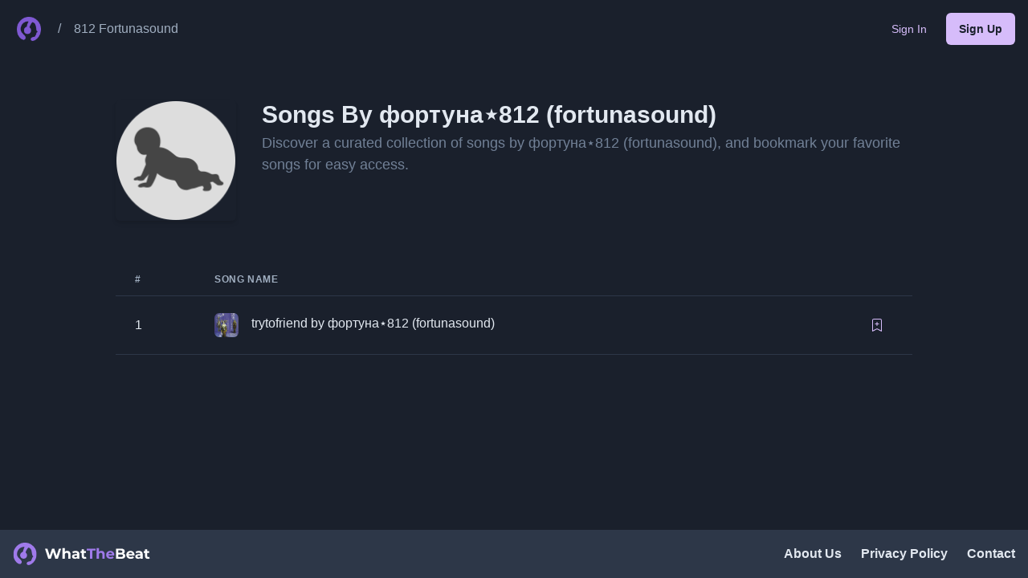

--- FILE ---
content_type: text/html; charset=utf-8
request_url: https://whatthebeat.com/812-fortunasound
body_size: 10614
content:
<!DOCTYPE html><html lang="en"><head><meta charSet="utf-8"/><meta property="og:type" content="website"/><meta property="og:image" content="https://res.cloudinary.com/dv0epbifo/image/upload/v1708803663/whatthebeat/ogimages/default.png"/><meta property="og:image:alt" content="WhatTheBeat"/><meta property="og:image:width" content="1200"/><meta property="og:image:height" content="630"/><meta property="og:site_name" content="WhatTheBeat"/><meta name="viewport" content="width=device-width, initial-scale=1"/><meta name="og:type" content="website"/><link rel="icon" href="https://res.cloudinary.com/dv0epbifo/image/upload/v1708806081/whatthebeat/icons/favicon.ico"/><title>Songs by фортуна⋆812 (fortunasound) on WhatTheBeat.com</title><meta name="robots" content="index,follow"/><meta name="description" content="Explore the music of фортуна⋆812 (fortunasound) on WhatTheBeat.com. Discover a curated collection of songs by фортуна⋆812 (fortunasound), and bookmark your favorite songs for easy access."/><meta property="og:title" content="Songs by фортуна⋆812 (fortunasound) on WhatTheBeat.com"/><meta property="og:description" content="Explore the music of фортуна⋆812 (fortunasound) on WhatTheBeat.com. Discover a curated collection of songs by фортуна⋆812 (fortunasound), and bookmark your favorite songs for easy access."/><meta property="og:url" content="https://whatthebeat.com/812-fortunasound"/><link rel="canonical" href="https://whatthebeat.com/812-fortunasound"/><meta name="next-head-count" content="17"/><link rel="manifest" href="/manifest.json"/><link rel="icon" href="https://res.cloudinary.com/dv0epbifo/image/upload/v1708806081/whatthebeat/icons/favicon.ico"/><link rel="apple-touch-icon" href="https://res.cloudinary.com/dv0epbifo/image/upload/v1708807062/whatthebeat/icons/apple-touch-icon.png"/><meta name="theme-color" content="#805AD5"/><script async="" crossorigin="anonymous" src="https://pagead2.googlesyndication.com/pagead/js/adsbygoogle.js?client=ca-pub-4468884013865126"></script><script type="text/javascript" src="//monu.delivery/site/9/f/bc709a-02c2-4978-9438-f60669356b2d.js" data-cfasync="false"></script><link rel="preload" href="/_next/static/css/6c440484ce32a049.css" as="style"/><link rel="stylesheet" href="/_next/static/css/6c440484ce32a049.css" data-n-g=""/><noscript data-n-css=""></noscript><script defer="" nomodule="" src="/_next/static/chunks/polyfills-c67a75d1b6f99dc8.js"></script><script src="/_next/static/chunks/webpack-62c02dad1a6a4cb4.js" defer=""></script><script src="/_next/static/chunks/framework-b0dc0d18371ea109.js" defer=""></script><script src="/_next/static/chunks/main-a81631fb10a7a353.js" defer=""></script><script src="/_next/static/chunks/pages/_app-589e831cbc35e422.js" defer=""></script><script src="/_next/static/chunks/0c428ae2-e35c9c5ae4890bd1.js" defer=""></script><script src="/_next/static/chunks/927-b9e3e79355dcffa8.js" defer=""></script><script src="/_next/static/chunks/426-e73ef7cd8ea8949e.js" defer=""></script><script src="/_next/static/chunks/pages/%5BartistSlug%5D-79d94a626d674bfd.js" defer=""></script><script src="/_next/static/FkZCUG04jJ0rtV45ZbA3Y/_buildManifest.js" defer=""></script><script src="/_next/static/FkZCUG04jJ0rtV45ZbA3Y/_ssgManifest.js" defer=""></script></head><body><div id="__next"><style data-emotion="css-global 1ytqnbf">:host,:root,[data-theme]{--chakra-ring-inset:var(--chakra-empty,/*!*/ /*!*/);--chakra-ring-offset-width:0px;--chakra-ring-offset-color:#fff;--chakra-ring-color:rgba(66, 153, 225, 0.6);--chakra-ring-offset-shadow:0 0 #0000;--chakra-ring-shadow:0 0 #0000;--chakra-space-x-reverse:0;--chakra-space-y-reverse:0;--chakra-colors-transparent:transparent;--chakra-colors-current:currentColor;--chakra-colors-black:#000000;--chakra-colors-white:#FFFFFF;--chakra-colors-whiteAlpha-50:rgba(255, 255, 255, 0.04);--chakra-colors-whiteAlpha-100:rgba(255, 255, 255, 0.06);--chakra-colors-whiteAlpha-200:rgba(255, 255, 255, 0.08);--chakra-colors-whiteAlpha-300:rgba(255, 255, 255, 0.16);--chakra-colors-whiteAlpha-400:rgba(255, 255, 255, 0.24);--chakra-colors-whiteAlpha-500:rgba(255, 255, 255, 0.36);--chakra-colors-whiteAlpha-600:rgba(255, 255, 255, 0.48);--chakra-colors-whiteAlpha-700:rgba(255, 255, 255, 0.64);--chakra-colors-whiteAlpha-800:rgba(255, 255, 255, 0.80);--chakra-colors-whiteAlpha-900:rgba(255, 255, 255, 0.92);--chakra-colors-blackAlpha-50:rgba(0, 0, 0, 0.04);--chakra-colors-blackAlpha-100:rgba(0, 0, 0, 0.06);--chakra-colors-blackAlpha-200:rgba(0, 0, 0, 0.08);--chakra-colors-blackAlpha-300:rgba(0, 0, 0, 0.16);--chakra-colors-blackAlpha-400:rgba(0, 0, 0, 0.24);--chakra-colors-blackAlpha-500:rgba(0, 0, 0, 0.36);--chakra-colors-blackAlpha-600:rgba(0, 0, 0, 0.48);--chakra-colors-blackAlpha-700:rgba(0, 0, 0, 0.64);--chakra-colors-blackAlpha-800:rgba(0, 0, 0, 0.80);--chakra-colors-blackAlpha-900:rgba(0, 0, 0, 0.92);--chakra-colors-gray-50:#F7FAFC;--chakra-colors-gray-100:#EDF2F7;--chakra-colors-gray-200:#E2E8F0;--chakra-colors-gray-300:#CBD5E0;--chakra-colors-gray-400:#A0AEC0;--chakra-colors-gray-500:#718096;--chakra-colors-gray-600:#4A5568;--chakra-colors-gray-700:#2D3748;--chakra-colors-gray-800:#1A202C;--chakra-colors-gray-900:#171923;--chakra-colors-red-50:#FFF5F5;--chakra-colors-red-100:#FED7D7;--chakra-colors-red-200:#FEB2B2;--chakra-colors-red-300:#FC8181;--chakra-colors-red-400:#F56565;--chakra-colors-red-500:#E53E3E;--chakra-colors-red-600:#C53030;--chakra-colors-red-700:#9B2C2C;--chakra-colors-red-800:#822727;--chakra-colors-red-900:#63171B;--chakra-colors-orange-50:#FFFAF0;--chakra-colors-orange-100:#FEEBC8;--chakra-colors-orange-200:#FBD38D;--chakra-colors-orange-300:#F6AD55;--chakra-colors-orange-400:#ED8936;--chakra-colors-orange-500:#DD6B20;--chakra-colors-orange-600:#C05621;--chakra-colors-orange-700:#9C4221;--chakra-colors-orange-800:#7B341E;--chakra-colors-orange-900:#652B19;--chakra-colors-yellow-50:#FFFFF0;--chakra-colors-yellow-100:#FEFCBF;--chakra-colors-yellow-200:#FAF089;--chakra-colors-yellow-300:#F6E05E;--chakra-colors-yellow-400:#ECC94B;--chakra-colors-yellow-500:#D69E2E;--chakra-colors-yellow-600:#B7791F;--chakra-colors-yellow-700:#975A16;--chakra-colors-yellow-800:#744210;--chakra-colors-yellow-900:#5F370E;--chakra-colors-green-50:#F0FFF4;--chakra-colors-green-100:#C6F6D5;--chakra-colors-green-200:#9AE6B4;--chakra-colors-green-300:#68D391;--chakra-colors-green-400:#48BB78;--chakra-colors-green-500:#38A169;--chakra-colors-green-600:#2F855A;--chakra-colors-green-700:#276749;--chakra-colors-green-800:#22543D;--chakra-colors-green-900:#1C4532;--chakra-colors-teal-50:#E6FFFA;--chakra-colors-teal-100:#B2F5EA;--chakra-colors-teal-200:#81E6D9;--chakra-colors-teal-300:#4FD1C5;--chakra-colors-teal-400:#38B2AC;--chakra-colors-teal-500:#319795;--chakra-colors-teal-600:#2C7A7B;--chakra-colors-teal-700:#285E61;--chakra-colors-teal-800:#234E52;--chakra-colors-teal-900:#1D4044;--chakra-colors-blue-50:#ebf8ff;--chakra-colors-blue-100:#bee3f8;--chakra-colors-blue-200:#90cdf4;--chakra-colors-blue-300:#63b3ed;--chakra-colors-blue-400:#4299e1;--chakra-colors-blue-500:#3182ce;--chakra-colors-blue-600:#2b6cb0;--chakra-colors-blue-700:#2c5282;--chakra-colors-blue-800:#2a4365;--chakra-colors-blue-900:#1A365D;--chakra-colors-cyan-50:#EDFDFD;--chakra-colors-cyan-100:#C4F1F9;--chakra-colors-cyan-200:#9DECF9;--chakra-colors-cyan-300:#76E4F7;--chakra-colors-cyan-400:#0BC5EA;--chakra-colors-cyan-500:#00B5D8;--chakra-colors-cyan-600:#00A3C4;--chakra-colors-cyan-700:#0987A0;--chakra-colors-cyan-800:#086F83;--chakra-colors-cyan-900:#065666;--chakra-colors-purple-50:#FAF5FF;--chakra-colors-purple-100:#E9D8FD;--chakra-colors-purple-200:#D6BCFA;--chakra-colors-purple-300:#B794F4;--chakra-colors-purple-400:#9F7AEA;--chakra-colors-purple-500:#805AD5;--chakra-colors-purple-600:#6B46C1;--chakra-colors-purple-700:#553C9A;--chakra-colors-purple-800:#44337A;--chakra-colors-purple-900:#322659;--chakra-colors-pink-50:#FFF5F7;--chakra-colors-pink-100:#FED7E2;--chakra-colors-pink-200:#FBB6CE;--chakra-colors-pink-300:#F687B3;--chakra-colors-pink-400:#ED64A6;--chakra-colors-pink-500:#D53F8C;--chakra-colors-pink-600:#B83280;--chakra-colors-pink-700:#97266D;--chakra-colors-pink-800:#702459;--chakra-colors-pink-900:#521B41;--chakra-colors-linkedin-50:#E8F4F9;--chakra-colors-linkedin-100:#CFEDFB;--chakra-colors-linkedin-200:#9BDAF3;--chakra-colors-linkedin-300:#68C7EC;--chakra-colors-linkedin-400:#34B3E4;--chakra-colors-linkedin-500:#00A0DC;--chakra-colors-linkedin-600:#008CC9;--chakra-colors-linkedin-700:#0077B5;--chakra-colors-linkedin-800:#005E93;--chakra-colors-linkedin-900:#004471;--chakra-colors-facebook-50:#E8F4F9;--chakra-colors-facebook-100:#D9DEE9;--chakra-colors-facebook-200:#B7C2DA;--chakra-colors-facebook-300:#6482C0;--chakra-colors-facebook-400:#4267B2;--chakra-colors-facebook-500:#385898;--chakra-colors-facebook-600:#314E89;--chakra-colors-facebook-700:#29487D;--chakra-colors-facebook-800:#223B67;--chakra-colors-facebook-900:#1E355B;--chakra-colors-messenger-50:#D0E6FF;--chakra-colors-messenger-100:#B9DAFF;--chakra-colors-messenger-200:#A2CDFF;--chakra-colors-messenger-300:#7AB8FF;--chakra-colors-messenger-400:#2E90FF;--chakra-colors-messenger-500:#0078FF;--chakra-colors-messenger-600:#0063D1;--chakra-colors-messenger-700:#0052AC;--chakra-colors-messenger-800:#003C7E;--chakra-colors-messenger-900:#002C5C;--chakra-colors-whatsapp-50:#dffeec;--chakra-colors-whatsapp-100:#b9f5d0;--chakra-colors-whatsapp-200:#90edb3;--chakra-colors-whatsapp-300:#65e495;--chakra-colors-whatsapp-400:#3cdd78;--chakra-colors-whatsapp-500:#22c35e;--chakra-colors-whatsapp-600:#179848;--chakra-colors-whatsapp-700:#0c6c33;--chakra-colors-whatsapp-800:#01421c;--chakra-colors-whatsapp-900:#001803;--chakra-colors-twitter-50:#E5F4FD;--chakra-colors-twitter-100:#C8E9FB;--chakra-colors-twitter-200:#A8DCFA;--chakra-colors-twitter-300:#83CDF7;--chakra-colors-twitter-400:#57BBF5;--chakra-colors-twitter-500:#1DA1F2;--chakra-colors-twitter-600:#1A94DA;--chakra-colors-twitter-700:#1681BF;--chakra-colors-twitter-800:#136B9E;--chakra-colors-twitter-900:#0D4D71;--chakra-colors-telegram-50:#E3F2F9;--chakra-colors-telegram-100:#C5E4F3;--chakra-colors-telegram-200:#A2D4EC;--chakra-colors-telegram-300:#7AC1E4;--chakra-colors-telegram-400:#47A9DA;--chakra-colors-telegram-500:#0088CC;--chakra-colors-telegram-600:#007AB8;--chakra-colors-telegram-700:#006BA1;--chakra-colors-telegram-800:#005885;--chakra-colors-telegram-900:#003F5E;--chakra-borders-none:0;--chakra-borders-1px:1px solid;--chakra-borders-2px:2px solid;--chakra-borders-4px:4px solid;--chakra-borders-8px:8px solid;--chakra-fonts-heading:-apple-system,BlinkMacSystemFont,"Segoe UI",Helvetica,Arial,sans-serif,"Apple Color Emoji","Segoe UI Emoji","Segoe UI Symbol";--chakra-fonts-body:-apple-system,BlinkMacSystemFont,"Segoe UI",Helvetica,Arial,sans-serif,"Apple Color Emoji","Segoe UI Emoji","Segoe UI Symbol";--chakra-fonts-mono:SFMono-Regular,Menlo,Monaco,Consolas,"Liberation Mono","Courier New",monospace;--chakra-fontSizes-3xs:0.45rem;--chakra-fontSizes-2xs:0.625rem;--chakra-fontSizes-xs:0.75rem;--chakra-fontSizes-sm:0.875rem;--chakra-fontSizes-md:1rem;--chakra-fontSizes-lg:1.125rem;--chakra-fontSizes-xl:1.25rem;--chakra-fontSizes-2xl:1.5rem;--chakra-fontSizes-3xl:1.875rem;--chakra-fontSizes-4xl:2.25rem;--chakra-fontSizes-5xl:3rem;--chakra-fontSizes-6xl:3.75rem;--chakra-fontSizes-7xl:4.5rem;--chakra-fontSizes-8xl:6rem;--chakra-fontSizes-9xl:8rem;--chakra-fontWeights-hairline:100;--chakra-fontWeights-thin:200;--chakra-fontWeights-light:300;--chakra-fontWeights-normal:400;--chakra-fontWeights-medium:500;--chakra-fontWeights-semibold:600;--chakra-fontWeights-bold:700;--chakra-fontWeights-extrabold:800;--chakra-fontWeights-black:900;--chakra-letterSpacings-tighter:-0.05em;--chakra-letterSpacings-tight:-0.025em;--chakra-letterSpacings-normal:0;--chakra-letterSpacings-wide:0.025em;--chakra-letterSpacings-wider:0.05em;--chakra-letterSpacings-widest:0.1em;--chakra-lineHeights-3:.75rem;--chakra-lineHeights-4:1rem;--chakra-lineHeights-5:1.25rem;--chakra-lineHeights-6:1.5rem;--chakra-lineHeights-7:1.75rem;--chakra-lineHeights-8:2rem;--chakra-lineHeights-9:2.25rem;--chakra-lineHeights-10:2.5rem;--chakra-lineHeights-normal:normal;--chakra-lineHeights-none:1;--chakra-lineHeights-shorter:1.25;--chakra-lineHeights-short:1.375;--chakra-lineHeights-base:1.5;--chakra-lineHeights-tall:1.625;--chakra-lineHeights-taller:2;--chakra-radii-none:0;--chakra-radii-sm:0.125rem;--chakra-radii-base:0.25rem;--chakra-radii-md:0.375rem;--chakra-radii-lg:0.5rem;--chakra-radii-xl:0.75rem;--chakra-radii-2xl:1rem;--chakra-radii-3xl:1.5rem;--chakra-radii-full:9999px;--chakra-space-1:0.25rem;--chakra-space-2:0.5rem;--chakra-space-3:0.75rem;--chakra-space-4:1rem;--chakra-space-5:1.25rem;--chakra-space-6:1.5rem;--chakra-space-7:1.75rem;--chakra-space-8:2rem;--chakra-space-9:2.25rem;--chakra-space-10:2.5rem;--chakra-space-12:3rem;--chakra-space-14:3.5rem;--chakra-space-16:4rem;--chakra-space-20:5rem;--chakra-space-24:6rem;--chakra-space-28:7rem;--chakra-space-32:8rem;--chakra-space-36:9rem;--chakra-space-40:10rem;--chakra-space-44:11rem;--chakra-space-48:12rem;--chakra-space-52:13rem;--chakra-space-56:14rem;--chakra-space-60:15rem;--chakra-space-64:16rem;--chakra-space-72:18rem;--chakra-space-80:20rem;--chakra-space-96:24rem;--chakra-space-px:1px;--chakra-space-0-5:0.125rem;--chakra-space-1-5:0.375rem;--chakra-space-2-5:0.625rem;--chakra-space-3-5:0.875rem;--chakra-shadows-xs:0 0 0 1px rgba(0, 0, 0, 0.05);--chakra-shadows-sm:0 1px 2px 0 rgba(0, 0, 0, 0.05);--chakra-shadows-base:0 1px 3px 0 rgba(0, 0, 0, 0.1),0 1px 2px 0 rgba(0, 0, 0, 0.06);--chakra-shadows-md:0 4px 6px -1px rgba(0, 0, 0, 0.1),0 2px 4px -1px rgba(0, 0, 0, 0.06);--chakra-shadows-lg:0 10px 15px -3px rgba(0, 0, 0, 0.1),0 4px 6px -2px rgba(0, 0, 0, 0.05);--chakra-shadows-xl:0 20px 25px -5px rgba(0, 0, 0, 0.1),0 10px 10px -5px rgba(0, 0, 0, 0.04);--chakra-shadows-2xl:0 25px 50px -12px rgba(0, 0, 0, 0.25);--chakra-shadows-outline:0 0 0 3px rgba(66, 153, 225, 0.6);--chakra-shadows-inner:inset 0 2px 4px 0 rgba(0,0,0,0.06);--chakra-shadows-none:none;--chakra-shadows-dark-lg:rgba(0, 0, 0, 0.1) 0px 0px 0px 1px,rgba(0, 0, 0, 0.2) 0px 5px 10px,rgba(0, 0, 0, 0.4) 0px 15px 40px;--chakra-sizes-1:0.25rem;--chakra-sizes-2:0.5rem;--chakra-sizes-3:0.75rem;--chakra-sizes-4:1rem;--chakra-sizes-5:1.25rem;--chakra-sizes-6:1.5rem;--chakra-sizes-7:1.75rem;--chakra-sizes-8:2rem;--chakra-sizes-9:2.25rem;--chakra-sizes-10:2.5rem;--chakra-sizes-12:3rem;--chakra-sizes-14:3.5rem;--chakra-sizes-16:4rem;--chakra-sizes-20:5rem;--chakra-sizes-24:6rem;--chakra-sizes-28:7rem;--chakra-sizes-32:8rem;--chakra-sizes-36:9rem;--chakra-sizes-40:10rem;--chakra-sizes-44:11rem;--chakra-sizes-48:12rem;--chakra-sizes-52:13rem;--chakra-sizes-56:14rem;--chakra-sizes-60:15rem;--chakra-sizes-64:16rem;--chakra-sizes-72:18rem;--chakra-sizes-80:20rem;--chakra-sizes-96:24rem;--chakra-sizes-px:1px;--chakra-sizes-0-5:0.125rem;--chakra-sizes-1-5:0.375rem;--chakra-sizes-2-5:0.625rem;--chakra-sizes-3-5:0.875rem;--chakra-sizes-max:max-content;--chakra-sizes-min:min-content;--chakra-sizes-full:100%;--chakra-sizes-3xs:14rem;--chakra-sizes-2xs:16rem;--chakra-sizes-xs:20rem;--chakra-sizes-sm:24rem;--chakra-sizes-md:28rem;--chakra-sizes-lg:32rem;--chakra-sizes-xl:36rem;--chakra-sizes-2xl:42rem;--chakra-sizes-3xl:48rem;--chakra-sizes-4xl:56rem;--chakra-sizes-5xl:64rem;--chakra-sizes-6xl:72rem;--chakra-sizes-7xl:80rem;--chakra-sizes-8xl:90rem;--chakra-sizes-prose:60ch;--chakra-sizes-container-sm:640px;--chakra-sizes-container-md:768px;--chakra-sizes-container-lg:1024px;--chakra-sizes-container-xl:1280px;--chakra-zIndices-hide:-1;--chakra-zIndices-auto:auto;--chakra-zIndices-base:0;--chakra-zIndices-docked:10;--chakra-zIndices-dropdown:1000;--chakra-zIndices-sticky:1100;--chakra-zIndices-banner:1200;--chakra-zIndices-overlay:1300;--chakra-zIndices-modal:1400;--chakra-zIndices-popover:1500;--chakra-zIndices-skipLink:1600;--chakra-zIndices-toast:1700;--chakra-zIndices-tooltip:1800;--chakra-transition-property-common:background-color,border-color,color,fill,stroke,opacity,box-shadow,transform;--chakra-transition-property-colors:background-color,border-color,color,fill,stroke;--chakra-transition-property-dimensions:width,height;--chakra-transition-property-position:left,right,top,bottom;--chakra-transition-property-background:background-color,background-image,background-position;--chakra-transition-easing-ease-in:cubic-bezier(0.4, 0, 1, 1);--chakra-transition-easing-ease-out:cubic-bezier(0, 0, 0.2, 1);--chakra-transition-easing-ease-in-out:cubic-bezier(0.4, 0, 0.2, 1);--chakra-transition-duration-ultra-fast:50ms;--chakra-transition-duration-faster:100ms;--chakra-transition-duration-fast:150ms;--chakra-transition-duration-normal:200ms;--chakra-transition-duration-slow:300ms;--chakra-transition-duration-slower:400ms;--chakra-transition-duration-ultra-slow:500ms;--chakra-blur-none:0;--chakra-blur-sm:4px;--chakra-blur-base:8px;--chakra-blur-md:12px;--chakra-blur-lg:16px;--chakra-blur-xl:24px;--chakra-blur-2xl:40px;--chakra-blur-3xl:64px;}.chakra-ui-light :host:not([data-theme]),.chakra-ui-light :root:not([data-theme]),.chakra-ui-light [data-theme]:not([data-theme]),[data-theme=light] :host:not([data-theme]),[data-theme=light] :root:not([data-theme]),[data-theme=light] [data-theme]:not([data-theme]),:host[data-theme=light],:root[data-theme=light],[data-theme][data-theme=light]{--chakra-colors-chakra-body-text:var(--chakra-colors-gray-800);--chakra-colors-chakra-body-bg:var(--chakra-colors-white);--chakra-colors-chakra-border-color:var(--chakra-colors-gray-200);--chakra-colors-chakra-subtle-bg:var(--chakra-colors-gray-100);--chakra-colors-chakra-placeholder-color:var(--chakra-colors-gray-500);}.chakra-ui-dark :host:not([data-theme]),.chakra-ui-dark :root:not([data-theme]),.chakra-ui-dark [data-theme]:not([data-theme]),[data-theme=dark] :host:not([data-theme]),[data-theme=dark] :root:not([data-theme]),[data-theme=dark] [data-theme]:not([data-theme]),:host[data-theme=dark],:root[data-theme=dark],[data-theme][data-theme=dark]{--chakra-colors-chakra-body-text:var(--chakra-colors-whiteAlpha-900);--chakra-colors-chakra-body-bg:var(--chakra-colors-gray-800);--chakra-colors-chakra-border-color:var(--chakra-colors-whiteAlpha-300);--chakra-colors-chakra-subtle-bg:var(--chakra-colors-gray-700);--chakra-colors-chakra-placeholder-color:var(--chakra-colors-whiteAlpha-400);}</style><style data-emotion="css-global 3kbdol">html{line-height:1.5;-webkit-text-size-adjust:100%;font-family:system-ui,sans-serif;-webkit-font-smoothing:antialiased;text-rendering:optimizeLegibility;-moz-osx-font-smoothing:grayscale;touch-action:manipulation;}body{position:relative;min-height:100%;font-feature-settings:'kern';}*,*::before,*::after{border-width:0;border-style:solid;box-sizing:border-box;}main{display:block;}hr{border-top-width:1px;box-sizing:content-box;height:0;overflow:visible;}pre,code,kbd,samp{font-family:SFMono-Regular,Menlo,Monaco,Consolas,monospace;font-size:1em;}a{background-color:transparent;color:inherit;-webkit-text-decoration:inherit;text-decoration:inherit;}abbr[title]{border-bottom:none;-webkit-text-decoration:underline;text-decoration:underline;-webkit-text-decoration:underline dotted;-webkit-text-decoration:underline dotted;text-decoration:underline dotted;}b,strong{font-weight:bold;}small{font-size:80%;}sub,sup{font-size:75%;line-height:0;position:relative;vertical-align:baseline;}sub{bottom:-0.25em;}sup{top:-0.5em;}img{border-style:none;}button,input,optgroup,select,textarea{font-family:inherit;font-size:100%;line-height:1.15;margin:0;}button,input{overflow:visible;}button,select{text-transform:none;}button::-moz-focus-inner,[type="button"]::-moz-focus-inner,[type="reset"]::-moz-focus-inner,[type="submit"]::-moz-focus-inner{border-style:none;padding:0;}fieldset{padding:0.35em 0.75em 0.625em;}legend{box-sizing:border-box;color:inherit;display:table;max-width:100%;padding:0;white-space:normal;}progress{vertical-align:baseline;}textarea{overflow:auto;}[type="checkbox"],[type="radio"]{box-sizing:border-box;padding:0;}[type="number"]::-webkit-inner-spin-button,[type="number"]::-webkit-outer-spin-button{-webkit-appearance:none!important;}input[type="number"]{-moz-appearance:textfield;}[type="search"]{-webkit-appearance:textfield;outline-offset:-2px;}[type="search"]::-webkit-search-decoration{-webkit-appearance:none!important;}::-webkit-file-upload-button{-webkit-appearance:button;font:inherit;}details{display:block;}summary{display:-webkit-box;display:-webkit-list-item;display:-ms-list-itembox;display:list-item;}template{display:none;}[hidden]{display:none!important;}body,blockquote,dl,dd,h1,h2,h3,h4,h5,h6,hr,figure,p,pre{margin:0;}button{background:transparent;padding:0;}fieldset{margin:0;padding:0;}ol,ul{margin:0;padding:0;}textarea{resize:vertical;}button,[role="button"]{cursor:pointer;}button::-moz-focus-inner{border:0!important;}table{border-collapse:collapse;}h1,h2,h3,h4,h5,h6{font-size:inherit;font-weight:inherit;}button,input,optgroup,select,textarea{padding:0;line-height:inherit;color:inherit;}img,svg,video,canvas,audio,iframe,embed,object{display:block;}img,video{max-width:100%;height:auto;}[data-js-focus-visible] :focus:not([data-focus-visible-added]):not([data-focus-visible-disabled]){outline:none;box-shadow:none;}select::-ms-expand{display:none;}:root{--chakra-vh:100vh;}@supports (height: -webkit-fill-available){:root{--chakra-vh:-webkit-fill-available;}}@supports (height: -moz-fill-available){:root{--chakra-vh:-moz-fill-available;}}@supports (height: 100dvh){:root{--chakra-vh:100dvh;}}</style><style data-emotion="css-global 1wxmm51">body{font-family:var(--chakra-fonts-body);color:var(--chakra-colors-chakra-body-text);background:var(--chakra-colors-chakra-body-bg);transition-property:background-color;transition-duration:var(--chakra-transition-duration-normal);line-height:var(--chakra-lineHeights-base);}*::-webkit-input-placeholder{color:var(--chakra-colors-chakra-placeholder-color);}*::-moz-placeholder{color:var(--chakra-colors-chakra-placeholder-color);}*:-ms-input-placeholder{color:var(--chakra-colors-chakra-placeholder-color);}*::placeholder{color:var(--chakra-colors-chakra-placeholder-color);}*,*::before,::after{border-color:var(--chakra-colors-chakra-border-color);word-wrap:break-word;}</style><style data-emotion="css 1ux19ef">.css-1ux19ef{display:-webkit-box;display:-webkit-flex;display:-ms-flexbox;display:flex;-webkit-flex-direction:column;-ms-flex-direction:column;flex-direction:column;gap:var(--chakra-space-8);min-height:100vh;overflow-x:hidden;background:var(--chakra-colors-gray-800);color:var(--chakra-colors-gray-200);}</style><div class="css-1ux19ef"><style data-emotion="css 1fyorb0">.css-1fyorb0{width:100%;position:fixed;z-index:1;-webkit-transition:background 250ms linear;transition:background 250ms linear;}</style><div class="css-1fyorb0"><style data-emotion="css ismyy3">.css-ismyy3{width:100%;-webkit-margin-start:auto;margin-inline-start:auto;-webkit-margin-end:auto;margin-inline-end:auto;-webkit-padding-start:var(--chakra-space-4);padding-inline-start:var(--chakra-space-4);-webkit-padding-end:var(--chakra-space-4);padding-inline-end:var(--chakra-space-4);max-width:container.2xl;}</style><div class="chakra-container css-ismyy3"><style data-emotion="css 1hx4q3r">.css-1hx4q3r{display:-webkit-box;display:-webkit-flex;display:-ms-flexbox;display:flex;-webkit-align-items:center;-webkit-box-align:center;-ms-flex-align:center;align-items:center;-webkit-box-pack:justify;-webkit-justify-content:space-between;justify-content:space-between;min-height:70px;padding-top:var(--chakra-space-2);padding-bottom:var(--chakra-space-2);gap:var(--chakra-space-4);color:var(--chakra-colors-white);}@media screen and (min-width: 48em){.css-1hx4q3r{padding-top:var(--chakra-space-4);padding-bottom:var(--chakra-space-4);}}</style><div class="css-1hx4q3r"><style data-emotion="css 1cepnpi">.css-1cepnpi{display:-webkit-box;display:-webkit-flex;display:-ms-flexbox;display:flex;-webkit-align-items:center;-webkit-box-align:center;-ms-flex-align:center;align-items:center;-webkit-flex-direction:row;-ms-flex-direction:row;flex-direction:row;}.css-1cepnpi>*:not(style)~*:not(style){margin-top:0px;-webkit-margin-end:0px;margin-inline-end:0px;margin-bottom:0px;-webkit-margin-start:var(--chakra-space-2);margin-inline-start:var(--chakra-space-2);}@media screen and (min-width: 48em){.css-1cepnpi>*:not(style)~*:not(style){-webkit-margin-start:var(--chakra-space-4);margin-inline-start:var(--chakra-space-4);}}</style><div class="chakra-stack css-1cepnpi"><style data-emotion="css 181x1sx">.css-181x1sx{display:-webkit-inline-box;display:-webkit-inline-flex;display:-ms-inline-flexbox;display:inline-flex;-webkit-appearance:none;-moz-appearance:none;-ms-appearance:none;appearance:none;-webkit-align-items:center;-webkit-box-align:center;-ms-flex-align:center;align-items:center;-webkit-box-pack:center;-ms-flex-pack:center;-webkit-justify-content:center;justify-content:center;-webkit-user-select:none;-moz-user-select:none;-ms-user-select:none;user-select:none;position:relative;white-space:nowrap;vertical-align:middle;outline:2px solid transparent;outline-offset:2px;line-height:1.2;border-radius:var(--chakra-radii-full);font-weight:var(--chakra-fontWeights-semibold);transition-property:var(--chakra-transition-property-common);transition-duration:var(--chakra-transition-duration-normal);height:var(--chakra-sizes-10);min-width:var(--chakra-sizes-10);font-size:var(--chakra-fontSizes-md);-webkit-padding-start:var(--chakra-space-4);padding-inline-start:var(--chakra-space-4);-webkit-padding-end:var(--chakra-space-4);padding-inline-end:var(--chakra-space-4);color:var(--chakra-colors-purple-200);padding:0px;background:var(--chakra-colors-transparent);}.css-181x1sx:focus-visible,.css-181x1sx[data-focus-visible]{box-shadow:var(--chakra-shadows-outline);}.css-181x1sx:disabled,.css-181x1sx[disabled],.css-181x1sx[aria-disabled=true],.css-181x1sx[data-disabled]{opacity:0.4;cursor:not-allowed;box-shadow:var(--chakra-shadows-none);}.css-181x1sx:hover,.css-181x1sx[data-hover]{background:rgba(214, 188, 250, 0.12);}.css-181x1sx:hover:disabled,.css-181x1sx[data-hover]:disabled,.css-181x1sx:hover[disabled],.css-181x1sx[data-hover][disabled],.css-181x1sx:hover[aria-disabled=true],.css-181x1sx[data-hover][aria-disabled=true],.css-181x1sx:hover[data-disabled],.css-181x1sx[data-hover][data-disabled]{background:initial;}.css-181x1sx:active,.css-181x1sx[data-active]{background:rgba(214, 188, 250, 0.24);}</style><a class="chakra-button css-181x1sx" href="/"><style data-emotion="css c2uxn6">.css-c2uxn6{width:30px;height:30px;}</style><img alt="WhatTheBeat Logo" src="https://res.cloudinary.com/dv0epbifo/image/upload/v1708807062/whatthebeat/icons/icon-192x192.png" class="chakra-image css-c2uxn6" aria-hidden="true" focusable="false"/></a><style data-emotion="css 9826r4">.css-9826r4{color:var(--chakra-colors-gray-400);}</style><p class="chakra-text css-9826r4">/</p><style data-emotion="css bmx4aa">.css-bmx4aa{transition-property:var(--chakra-transition-property-common);transition-duration:var(--chakra-transition-duration-fast);transition-timing-function:var(--chakra-transition-easing-ease-out);cursor:pointer;-webkit-text-decoration:none;text-decoration:none;outline:2px solid transparent;outline-offset:2px;color:var(--chakra-colors-gray-400);font-size:var(--chakra-fontSizes-sm);overflow:hidden;text-overflow:ellipsis;display:-webkit-box;-webkit-box-orient:vertical;-webkit-line-clamp:var(--chakra-line-clamp);--chakra-line-clamp:1;}.css-bmx4aa:hover,.css-bmx4aa[data-hover]{-webkit-text-decoration:underline;text-decoration:underline;}.css-bmx4aa:focus-visible,.css-bmx4aa[data-focus-visible]{box-shadow:var(--chakra-shadows-outline);}@media screen and (min-width: 48em){.css-bmx4aa{font-size:var(--chakra-fontSizes-md);}}</style><a class="chakra-link css-bmx4aa" href="/812-fortunasound">812 Fortunasound</a></div><style data-emotion="css uiyb8i">.css-uiyb8i{display:-webkit-box;display:-webkit-flex;display:-ms-flexbox;display:flex;-webkit-box-pack:end;-ms-flex-pack:end;-webkit-justify-content:flex-end;justify-content:flex-end;-webkit-flex-direction:row;-ms-flex-direction:row;flex-direction:row;-webkit-flex:1;-ms-flex:1;flex:1;}.css-uiyb8i>*:not(style)~*:not(style){margin-top:0px;-webkit-margin-end:0px;margin-inline-end:0px;margin-bottom:0px;-webkit-margin-start:var(--chakra-space-6);margin-inline-start:var(--chakra-space-6);}@media screen and (min-width: 48em){.css-uiyb8i{-webkit-flex:0;-ms-flex:0;flex:0;}}</style><div class="chakra-stack css-uiyb8i"><style data-emotion="css 16h70cv">.css-16h70cv{display:-webkit-inline-box;display:-webkit-inline-flex;display:-ms-inline-flexbox;display:inline-flex;-webkit-appearance:none;-moz-appearance:none;-ms-appearance:none;appearance:none;-webkit-align-items:center;-webkit-box-align:center;-ms-flex-align:center;align-items:center;-webkit-box-pack:center;-ms-flex-pack:center;-webkit-justify-content:center;justify-content:center;-webkit-user-select:none;-moz-user-select:none;-ms-user-select:none;user-select:none;position:relative;white-space:nowrap;vertical-align:middle;outline:2px solid transparent;outline-offset:2px;line-height:1.2;border-radius:var(--chakra-radii-md);transition-property:var(--chakra-transition-property-common);transition-duration:var(--chakra-transition-duration-normal);height:var(--chakra-sizes-10);min-width:var(--chakra-sizes-10);-webkit-padding-start:var(--chakra-space-4);padding-inline-start:var(--chakra-space-4);-webkit-padding-end:var(--chakra-space-4);padding-inline-end:var(--chakra-space-4);font-size:var(--chakra-fontSizes-sm);font-weight:400;}.css-16h70cv:focus-visible,.css-16h70cv[data-focus-visible]{box-shadow:var(--chakra-shadows-outline);}.css-16h70cv:disabled,.css-16h70cv[disabled],.css-16h70cv[aria-disabled=true],.css-16h70cv[data-disabled]{opacity:0.4;cursor:not-allowed;box-shadow:var(--chakra-shadows-none);}.css-16h70cv:hover:disabled,.css-16h70cv[data-hover]:disabled,.css-16h70cv:hover[disabled],.css-16h70cv[data-hover][disabled],.css-16h70cv:hover[aria-disabled=true],.css-16h70cv[data-hover][aria-disabled=true],.css-16h70cv:hover[data-disabled],.css-16h70cv[data-hover][data-disabled]{background:initial;}@media screen and (min-width: 0em) and (max-width: 47.98em){.css-16h70cv{background:var(--chakra-colors-purple-200);color:var(--chakra-colors-gray-800);}.css-16h70cv:hover,.css-16h70cv[data-hover]{background:var(--chakra-colors-purple-300);}.css-16h70cv:hover:disabled,.css-16h70cv[data-hover]:disabled,.css-16h70cv:hover[disabled],.css-16h70cv[data-hover][disabled],.css-16h70cv:hover[aria-disabled=true],.css-16h70cv[data-hover][aria-disabled=true],.css-16h70cv:hover[data-disabled],.css-16h70cv[data-hover][data-disabled]{background:var(--chakra-colors-purple-200);}.css-16h70cv:active,.css-16h70cv[data-active]{background:var(--chakra-colors-purple-400);}}@media screen and (min-width: 48em){.css-16h70cv{padding:0px;height:auto;line-height:var(--chakra-lineHeights-normal);vertical-align:baseline;color:var(--chakra-colors-purple-200);}.css-16h70cv:hover,.css-16h70cv[data-hover]{-webkit-text-decoration:underline;text-decoration:underline;}.css-16h70cv:hover:disabled,.css-16h70cv[data-hover]:disabled,.css-16h70cv:hover[disabled],.css-16h70cv[data-hover][disabled],.css-16h70cv:hover[aria-disabled=true],.css-16h70cv[data-hover][aria-disabled=true],.css-16h70cv:hover[data-disabled],.css-16h70cv[data-hover][data-disabled]{-webkit-text-decoration:none;text-decoration:none;}.css-16h70cv:active,.css-16h70cv[data-active]{color:var(--chakra-colors-purple-500);}}</style><a class="chakra-button navbar-signin css-16h70cv" href="/auth/login">Sign In</a><style data-emotion="css 1i5hnmy">.css-1i5hnmy{-webkit-appearance:none;-moz-appearance:none;-ms-appearance:none;appearance:none;-webkit-align-items:center;-webkit-box-align:center;-ms-flex-align:center;align-items:center;-webkit-box-pack:center;-ms-flex-pack:center;-webkit-justify-content:center;justify-content:center;-webkit-user-select:none;-moz-user-select:none;-ms-user-select:none;user-select:none;position:relative;white-space:nowrap;vertical-align:middle;outline:2px solid transparent;outline-offset:2px;line-height:1.2;border-radius:var(--chakra-radii-md);transition-property:var(--chakra-transition-property-common);transition-duration:var(--chakra-transition-duration-normal);height:var(--chakra-sizes-10);min-width:var(--chakra-sizes-10);-webkit-padding-start:var(--chakra-space-4);padding-inline-start:var(--chakra-space-4);-webkit-padding-end:var(--chakra-space-4);padding-inline-end:var(--chakra-space-4);background:var(--chakra-colors-purple-200);color:var(--chakra-colors-gray-800);display:none;font-size:var(--chakra-fontSizes-sm);font-weight:600;}.css-1i5hnmy:focus-visible,.css-1i5hnmy[data-focus-visible]{box-shadow:var(--chakra-shadows-outline);}.css-1i5hnmy:disabled,.css-1i5hnmy[disabled],.css-1i5hnmy[aria-disabled=true],.css-1i5hnmy[data-disabled]{opacity:0.4;cursor:not-allowed;box-shadow:var(--chakra-shadows-none);}.css-1i5hnmy:hover,.css-1i5hnmy[data-hover]{background:var(--chakra-colors-purple-300);}.css-1i5hnmy:hover:disabled,.css-1i5hnmy[data-hover]:disabled,.css-1i5hnmy:hover[disabled],.css-1i5hnmy[data-hover][disabled],.css-1i5hnmy:hover[aria-disabled=true],.css-1i5hnmy[data-hover][aria-disabled=true],.css-1i5hnmy:hover[data-disabled],.css-1i5hnmy[data-hover][data-disabled]{background:var(--chakra-colors-purple-200);}.css-1i5hnmy:active,.css-1i5hnmy[data-active]{background:var(--chakra-colors-purple-400);}@media screen and (min-width: 48em){.css-1i5hnmy{display:-webkit-inline-box;display:-webkit-inline-flex;display:-ms-inline-flexbox;display:inline-flex;}}</style><a class="chakra-button navbar-signup css-1i5hnmy" href="/auth/signup">Sign Up</a></div></div></div></div><style data-emotion="css 1rr4qq7">.css-1rr4qq7{-webkit-flex:1;-ms-flex:1;flex:1;}</style><div class="css-1rr4qq7"><style data-emotion="css 1s07khn">.css-1s07khn{-webkit-appearance:none;-moz-appearance:none;-ms-appearance:none;appearance:none;-webkit-align-items:center;-webkit-box-align:center;-ms-flex-align:center;align-items:center;-webkit-box-pack:center;-ms-flex-pack:center;-webkit-justify-content:center;justify-content:center;-webkit-user-select:none;-moz-user-select:none;-ms-user-select:none;user-select:none;position:relative;white-space:nowrap;vertical-align:middle;outline:2px solid transparent;outline-offset:2px;line-height:1.2;border-radius:var(--chakra-radii-md);font-weight:var(--chakra-fontWeights-semibold);transition-property:var(--chakra-transition-property-common);transition-duration:var(--chakra-transition-duration-normal);height:var(--chakra-sizes-10);min-width:var(--chakra-sizes-10);font-size:var(--chakra-fontSizes-md);-webkit-padding-start:var(--chakra-space-4);padding-inline-start:var(--chakra-space-4);-webkit-padding-end:var(--chakra-space-4);padding-inline-end:var(--chakra-space-4);background:var(--chakra-colors-purple-200);color:var(--chakra-colors-gray-800);display:none;}.css-1s07khn:focus-visible,.css-1s07khn[data-focus-visible]{box-shadow:var(--chakra-shadows-outline);}.css-1s07khn:disabled,.css-1s07khn[disabled],.css-1s07khn[aria-disabled=true],.css-1s07khn[data-disabled]{opacity:0.4;cursor:not-allowed;box-shadow:var(--chakra-shadows-none);}.css-1s07khn:hover,.css-1s07khn[data-hover]{background:var(--chakra-colors-purple-300);}.css-1s07khn:hover:disabled,.css-1s07khn[data-hover]:disabled,.css-1s07khn:hover[disabled],.css-1s07khn[data-hover][disabled],.css-1s07khn:hover[aria-disabled=true],.css-1s07khn[data-hover][aria-disabled=true],.css-1s07khn:hover[data-disabled],.css-1s07khn[data-hover][data-disabled]{background:var(--chakra-colors-purple-200);}.css-1s07khn:active,.css-1s07khn[data-active]{background:var(--chakra-colors-purple-400);}</style><button type="button" class="chakra-button css-1s07khn" id="bookmark-button-artist-page-gtm">Bookmark Button GTM</button><style data-emotion="css ct4kz6">.css-ct4kz6{display:-webkit-box;display:-webkit-flex;display:-ms-flexbox;display:flex;-webkit-align-items:flex-end;-webkit-box-align:flex-end;-ms-flex-align:flex-end;align-items:flex-end;position:relative;z-index:0;width:var(--chakra-sizes-full);height:150px;}@media screen and (min-width: 30em){.css-ct4kz6{height:150px;}}@media screen and (min-width: 48em){.css-ct4kz6{height:200px;}}@media screen and (min-width: 62em){.css-ct4kz6{height:200px;}}</style><div class="css-ct4kz6"><style data-emotion="css fmszbx">.css-fmszbx{position:absolute;inset:0px;z-index:-1;background:url(https://assets.genius.com/images/default_avatar_300.png?1701895195);-webkit-background-size:cover;background-size:cover;-webkit-background-position:center;background-position:center;background-repeat:no-repeat;-webkit-filter:blur(8px);filter:blur(8px);}.css-fmszbx::before{content:"";position:absolute;inset:0px;background-image:linear-gradient(to right, var(--chakra-colors-blackAlpha-800), var(--chakra-colors-blackAlpha-500));}</style><div content="&quot;&quot;" class="css-fmszbx"></div><style data-emotion="css 14vcoqp">.css-14vcoqp{width:100%;-webkit-margin-start:auto;margin-inline-start:auto;-webkit-margin-end:auto;margin-inline-end:auto;-webkit-padding-start:var(--chakra-space-4);padding-inline-start:var(--chakra-space-4);-webkit-padding-end:var(--chakra-space-4);padding-inline-end:var(--chakra-space-4);max-width:var(--chakra-sizes-container-lg);}</style><div class="chakra-container css-14vcoqp"><style data-emotion="css 4wu3tq">.css-4wu3tq{display:-webkit-box;display:-webkit-flex;display:-ms-flexbox;display:flex;-webkit-align-items:center;-webkit-box-align:center;-ms-flex-align:center;align-items:center;-webkit-flex-direction:row;-ms-flex-direction:row;flex-direction:row;-webkit-transform:translateY(50%);-moz-transform:translateY(50%);-ms-transform:translateY(50%);transform:translateY(50%);}.css-4wu3tq>*:not(style)~*:not(style){margin-top:0px;-webkit-margin-end:0px;margin-inline-end:0px;margin-bottom:0px;-webkit-margin-start:var(--chakra-space-4);margin-inline-start:var(--chakra-space-4);}@media screen and (min-width: 48em){.css-4wu3tq>*:not(style)~*:not(style){-webkit-margin-start:var(--chakra-space-8);margin-inline-start:var(--chakra-space-8);}}</style><div class="chakra-stack css-4wu3tq"><style data-emotion="css izoaso">.css-izoaso{width:100px;height:100px;background:url(https://assets.genius.com/images/default_avatar_300.png?1701895195);-webkit-background-position:top;background-position:top;-webkit-background-size:cover;background-size:cover;background-repeat:no-repeat;border:1px;border-style:solid;border-color:var(--chakra-colors-gray-800);border-radius:var(--chakra-radii-md);box-shadow:var(--chakra-shadows-md);}@media screen and (min-width: 30em){.css-izoaso{width:125px;height:125px;}}@media screen and (min-width: 48em){.css-izoaso{width:150px;height:150px;}}</style><div class="css-izoaso"></div><style data-emotion="css 8n6npx">.css-8n6npx{-webkit-flex:1;-ms-flex:1;flex:1;padding-bottom:var(--chakra-space-2);-webkit-align-self:flex-start;-ms-flex-item-align:flex-start;align-self:flex-start;}</style><div class="css-8n6npx"><style data-emotion="css sv0o1y">.css-sv0o1y{font-family:var(--chakra-fonts-heading);font-weight:var(--chakra-fontWeights-bold);}@media screen and (min-width: 0em) and (max-width: 29.98em){.css-sv0o1y{font-size:var(--chakra-fontSizes-md);line-height:1.2;}}@media screen and (min-width: 30em) and (max-width: 47.98em){.css-sv0o1y{font-size:var(--chakra-fontSizes-xl);line-height:1.2;}}@media screen and (min-width: 48em){.css-sv0o1y{font-size:var(--chakra-fontSizes-2xl);line-height:1.33;}@media screen and (min-width: 48em){.css-sv0o1y{font-size:var(--chakra-fontSizes-3xl);line-height:1.2;}}}</style><h1 class="chakra-heading css-sv0o1y">Songs By <!-- -->фортуна⋆812 (fortunasound)</h1><style data-emotion="css 1yc1od1">.css-1yc1od1{margin-top:var(--chakra-space-1);color:var(--chakra-colors-gray-500);font-size:var(--chakra-fontSizes-sm);}@media screen and (min-width: 48em){.css-1yc1od1{font-size:var(--chakra-fontSizes-lg);}}</style><p class="chakra-text css-1yc1od1">Discover a curated collection of songs by фортуна⋆812 (fortunasound), and bookmark your favorite songs for easy access.</p></div></div></div></div><style data-emotion="css 49i000">.css-49i000{width:100%;-webkit-margin-start:auto;margin-inline-start:auto;-webkit-margin-end:auto;margin-inline-end:auto;-webkit-padding-start:var(--chakra-space-4);padding-inline-start:var(--chakra-space-4);-webkit-padding-end:var(--chakra-space-4);padding-inline-end:var(--chakra-space-4);max-width:var(--chakra-sizes-container-lg);margin-top:var(--chakra-space-24);}@media screen and (min-width: 48em){.css-49i000{margin-top:var(--chakra-space-32);}}</style><div class="chakra-container css-49i000"><style data-emotion="css zipzvv">.css-zipzvv{display:block;white-space:nowrap;-webkit-overflow-scrolling:touch;overflow-x:auto;overflow-y:hidden;max-width:100%;}</style><div class="chakra-table__container css-zipzvv"><style data-emotion="css 5605sr">.css-5605sr{font-variant-numeric:lining-nums tabular-nums;border-collapse:collapse;width:var(--chakra-sizes-full);}</style><table class="chakra-table css-5605sr"><thead class="css-0"><tr class="css-0"><style data-emotion="css txkqze">.css-txkqze{font-family:var(--chakra-fonts-heading);font-weight:var(--chakra-fontWeights-bold);text-transform:uppercase;letter-spacing:var(--chakra-letterSpacings-wider);text-align:start;color:var(--chakra-colors-gray-400);border-bottom:var(--chakra-borders-1px);border-color:var(--chakra-colors-gray-700);}@media screen and (min-width: 0em) and (max-width: 47.98em){.css-txkqze{-webkit-padding-start:var(--chakra-space-4);padding-inline-start:var(--chakra-space-4);-webkit-padding-end:var(--chakra-space-4);padding-inline-end:var(--chakra-space-4);padding-top:var(--chakra-space-1);padding-bottom:var(--chakra-space-1);line-height:var(--chakra-lineHeights-4);font-size:var(--chakra-fontSizes-xs);}}@media screen and (min-width: 48em){.css-txkqze{-webkit-padding-start:var(--chakra-space-6);padding-inline-start:var(--chakra-space-6);-webkit-padding-end:var(--chakra-space-6);padding-inline-end:var(--chakra-space-6);padding-top:var(--chakra-space-3);padding-bottom:var(--chakra-space-3);line-height:var(--chakra-lineHeights-4);font-size:var(--chakra-fontSizes-xs);}}.css-txkqze[data-is-numeric=true]{text-align:end;}</style><th class="css-txkqze">#</th><th class="css-txkqze">Song Name</th><th class="css-txkqze"></th></tr></thead><tbody class="css-0"><style data-emotion="css 1n6nsu8">.css-1n6nsu8:hover,.css-1n6nsu8[data-hover]{background:var(--chakra-colors-gray-700);}</style><tr role="group" class="css-1n6nsu8"><style data-emotion="css 1lglgei">.css-1lglgei{text-align:start;border-bottom:var(--chakra-borders-1px);border-color:var(--chakra-colors-gray-700);}@media screen and (min-width: 0em) and (max-width: 47.98em){.css-1lglgei{-webkit-padding-start:var(--chakra-space-4);padding-inline-start:var(--chakra-space-4);-webkit-padding-end:var(--chakra-space-4);padding-inline-end:var(--chakra-space-4);padding-top:var(--chakra-space-2);padding-bottom:var(--chakra-space-2);font-size:var(--chakra-fontSizes-sm);line-height:var(--chakra-lineHeights-4);}}@media screen and (min-width: 48em){.css-1lglgei{-webkit-padding-start:var(--chakra-space-6);padding-inline-start:var(--chakra-space-6);-webkit-padding-end:var(--chakra-space-6);padding-inline-end:var(--chakra-space-6);padding-top:var(--chakra-space-4);padding-bottom:var(--chakra-space-4);line-height:var(--chakra-lineHeights-5);}}.css-1lglgei[data-is-numeric=true]{text-align:end;}[role=group]:hover .css-1lglgei,[role=group][data-hover] .css-1lglgei,[data-group]:hover .css-1lglgei,[data-group][data-hover] .css-1lglgei,.group:hover .css-1lglgei,.group[data-hover] .css-1lglgei{color:var(--chakra-colors-purple-400);}</style><td class="css-1lglgei">1</td><style data-emotion="css 1kszurt">.css-1kszurt{text-align:start;border-bottom:var(--chakra-borders-1px);border-color:var(--chakra-colors-gray-700);}@media screen and (min-width: 0em) and (max-width: 47.98em){.css-1kszurt{-webkit-padding-start:var(--chakra-space-4);padding-inline-start:var(--chakra-space-4);-webkit-padding-end:var(--chakra-space-4);padding-inline-end:var(--chakra-space-4);padding-top:var(--chakra-space-2);padding-bottom:var(--chakra-space-2);font-size:var(--chakra-fontSizes-sm);line-height:var(--chakra-lineHeights-4);}}@media screen and (min-width: 48em){.css-1kszurt{-webkit-padding-start:var(--chakra-space-6);padding-inline-start:var(--chakra-space-6);-webkit-padding-end:var(--chakra-space-6);padding-inline-end:var(--chakra-space-6);padding-top:var(--chakra-space-4);padding-bottom:var(--chakra-space-4);line-height:var(--chakra-lineHeights-5);}}.css-1kszurt[data-is-numeric=true]{text-align:end;}</style><td class="css-1kszurt"><a href="/812-fortunasound/trytofriend-by-812-fortunasound"><style data-emotion="css a9v878">.css-a9v878{display:-webkit-box;display:-webkit-flex;display:-ms-flexbox;display:flex;-webkit-align-items:center;-webkit-box-align:center;-ms-flex-align:center;align-items:center;-webkit-flex-direction:row;-ms-flex-direction:row;flex-direction:row;}.css-a9v878>*:not(style)~*:not(style){margin-top:0px;-webkit-margin-end:0px;margin-inline-end:0px;margin-bottom:0px;-webkit-margin-start:var(--chakra-space-4);margin-inline-start:var(--chakra-space-4);}</style><div class="chakra-stack css-a9v878"><style data-emotion="css gxnxq6">.css-gxnxq6{width:25px;height:25px;background:url(https://images.genius.com/baf840f2b4c1e3aa345b229d71a2265b.300x300x1.jpg);-webkit-background-position:top;background-position:top;-webkit-background-size:cover;background-size:cover;background-repeat:no-repeat;border-radius:var(--chakra-radii-md);}@media screen and (min-width: 30em){.css-gxnxq6{width:30px;height:30px;}}</style><div class="css-gxnxq6"></div><style data-emotion="css pwb8yp">.css-pwb8yp{display:-webkit-box;display:-webkit-flex;display:-ms-flexbox;display:flex;-webkit-align-items:center;-webkit-box-align:center;-ms-flex-align:center;align-items:center;-webkit-flex-direction:row;-ms-flex-direction:row;flex-direction:row;}.css-pwb8yp>*:not(style)~*:not(style){margin-top:0px;-webkit-margin-end:0px;margin-inline-end:0px;margin-bottom:0px;-webkit-margin-start:0.5rem;margin-inline-start:0.5rem;}[role=group]:hover .css-pwb8yp,[role=group][data-hover] .css-pwb8yp,[data-group]:hover .css-pwb8yp,[data-group][data-hover] .css-pwb8yp,.group:hover .css-pwb8yp,.group[data-hover] .css-pwb8yp{color:var(--chakra-colors-purple-400);}</style><div class="chakra-stack css-pwb8yp"><style data-emotion="css 10vajlw">.css-10vajlw{-webkit-transform:translateY(-2px);-moz-transform:translateY(-2px);-ms-transform:translateY(-2px);transform:translateY(-2px);}</style><p class="chakra-text css-10vajlw">​trytofriend by фортуна⋆812 (fortunasound)</p><style data-emotion="css 2gz105">.css-2gz105{display:-webkit-box;display:-webkit-flex;display:-ms-flexbox;display:flex;-webkit-align-items:center;-webkit-box-align:center;-ms-flex-align:center;align-items:center;-webkit-box-pack:end;-ms-flex-pack:end;-webkit-justify-content:flex-end;justify-content:flex-end;-webkit-transition:all .3s ease;transition:all .3s ease;-webkit-transform:translateX(-10px);-moz-transform:translateX(-10px);-ms-transform:translateX(-10px);transform:translateX(-10px);opacity:0;-webkit-flex:1;-ms-flex:1;flex:1;}[role=group]:hover .css-2gz105,[role=group][data-hover] .css-2gz105,[data-group]:hover .css-2gz105,[data-group][data-hover] .css-2gz105,.group:hover .css-2gz105,.group[data-hover] .css-2gz105{opacity:100%;-webkit-transform:translateX(0);-moz-transform:translateX(0);-ms-transform:translateX(0);transform:translateX(0);}</style><div class="css-2gz105"><style data-emotion="css qbwctr">.css-qbwctr{display:inline-block;line-height:1em;-webkit-flex-shrink:0;-ms-flex-negative:0;flex-shrink:0;color:var(--chakra-colors-purple-400);width:var(--chakra-sizes-5);height:var(--chakra-sizes-5);}</style><style data-emotion="css 1yc10y5">.css-1yc10y5{width:1em;height:1em;display:inline-block;line-height:1em;-webkit-flex-shrink:0;-ms-flex-negative:0;flex-shrink:0;color:currentColor;vertical-align:middle;display:inline-block;line-height:1em;-webkit-flex-shrink:0;-ms-flex-negative:0;flex-shrink:0;color:var(--chakra-colors-purple-400);width:var(--chakra-sizes-5);height:var(--chakra-sizes-5);}</style><svg viewBox="0 0 24 24" focusable="false" class="chakra-icon chakra-icon css-1yc10y5"><path fill="currentColor" d="M10 6L8.59 7.41 13.17 12l-4.58 4.59L10 18l6-6z"></path></svg></div></div></div></a></td><td data-is-numeric="true" class="css-1kszurt"><style data-emotion="css 1d1lsuo">.css-1d1lsuo{display:-webkit-inline-box;display:-webkit-inline-flex;display:-ms-inline-flexbox;display:inline-flex;-webkit-appearance:none;-moz-appearance:none;-ms-appearance:none;appearance:none;-webkit-align-items:center;-webkit-box-align:center;-ms-flex-align:center;align-items:center;-webkit-box-pack:center;-ms-flex-pack:center;-webkit-justify-content:center;justify-content:center;-webkit-user-select:none;-moz-user-select:none;-ms-user-select:none;user-select:none;position:relative;white-space:nowrap;vertical-align:middle;outline:2px solid transparent;outline-offset:2px;line-height:1.2;border-radius:var(--chakra-radii-md);font-weight:var(--chakra-fontWeights-semibold);transition-property:var(--chakra-transition-property-common);transition-duration:var(--chakra-transition-duration-normal);height:var(--chakra-sizes-10);min-width:var(--chakra-sizes-10);font-size:var(--chakra-fontSizes-md);-webkit-padding-start:var(--chakra-space-4);padding-inline-start:var(--chakra-space-4);-webkit-padding-end:var(--chakra-space-4);padding-inline-end:var(--chakra-space-4);color:var(--chakra-colors-purple-200);background:var(--chakra-colors-transparent);padding:0px;}.css-1d1lsuo:focus-visible,.css-1d1lsuo[data-focus-visible]{box-shadow:var(--chakra-shadows-outline);}.css-1d1lsuo:disabled,.css-1d1lsuo[disabled],.css-1d1lsuo[aria-disabled=true],.css-1d1lsuo[data-disabled]{opacity:0.4;cursor:not-allowed;box-shadow:var(--chakra-shadows-none);}.css-1d1lsuo:hover,.css-1d1lsuo[data-hover]{background:rgba(214, 188, 250, 0.12);}.css-1d1lsuo:hover:disabled,.css-1d1lsuo[data-hover]:disabled,.css-1d1lsuo:hover[disabled],.css-1d1lsuo[data-hover][disabled],.css-1d1lsuo:hover[aria-disabled=true],.css-1d1lsuo[data-hover][aria-disabled=true],.css-1d1lsuo:hover[data-disabled],.css-1d1lsuo[data-hover][data-disabled]{background:initial;}.css-1d1lsuo:active,.css-1d1lsuo[data-active]{background:rgba(214, 188, 250, 0.24);}</style><button type="button" class="chakra-button css-1d1lsuo"><svg stroke="currentColor" fill="currentColor" stroke-width="0" viewBox="0 0 16 16" aria-hidden="true" focusable="false" height="1em" width="1em" xmlns="http://www.w3.org/2000/svg"><path d="M2 2a2 2 0 0 1 2-2h8a2 2 0 0 1 2 2v13.5a.5.5 0 0 1-.777.416L8 13.101l-5.223 2.815A.5.5 0 0 1 2 15.5V2zm2-1a1 1 0 0 0-1 1v12.566l4.723-2.482a.5.5 0 0 1 .554 0L13 14.566V2a1 1 0 0 0-1-1H4z"></path><path d="M8 4a.5.5 0 0 1 .5.5V6H10a.5.5 0 0 1 0 1H8.5v1.5a.5.5 0 0 1-1 0V7H6a.5.5 0 0 1 0-1h1.5V4.5A.5.5 0 0 1 8 4z"></path></svg></button></td></tr></tbody></table></div></div></div><style data-emotion="css 1308ome">.css-1308ome{margin-top:var(--chakra-space-16);}</style><div class="css-1308ome"><style data-emotion="css 17racop">.css-17racop{background:var(--chakra-colors-gray-700);color:var(--chakra-colors-gray-200);}</style><div class="css-17racop"><style data-emotion="css gji2hm">.css-gji2hm{width:100%;-webkit-margin-start:auto;margin-inline-start:auto;-webkit-margin-end:auto;margin-inline-end:auto;-webkit-padding-start:var(--chakra-space-4);padding-inline-start:var(--chakra-space-4);-webkit-padding-end:var(--chakra-space-4);padding-inline-end:var(--chakra-space-4);max-width:var(--chakra-sizes-container-xl);padding-top:var(--chakra-space-4);padding-bottom:var(--chakra-space-4);}</style><style data-emotion="css 1ycga59">.css-1ycga59{display:-webkit-box;display:-webkit-flex;display:-ms-flexbox;display:flex;-webkit-align-items:center;-webkit-box-align:center;-ms-flex-align:center;align-items:center;-webkit-box-pack:center;-ms-flex-pack:center;-webkit-justify-content:center;justify-content:center;-webkit-flex-direction:column;-ms-flex-direction:column;flex-direction:column;width:100%;-webkit-margin-start:auto;margin-inline-start:auto;-webkit-margin-end:auto;margin-inline-end:auto;-webkit-padding-start:var(--chakra-space-4);padding-inline-start:var(--chakra-space-4);-webkit-padding-end:var(--chakra-space-4);padding-inline-end:var(--chakra-space-4);max-width:var(--chakra-sizes-container-xl);padding-top:var(--chakra-space-4);padding-bottom:var(--chakra-space-4);}.css-1ycga59>*:not(style)~*:not(style){margin-top:var(--chakra-space-4);-webkit-margin-end:0px;margin-inline-end:0px;margin-bottom:0px;-webkit-margin-start:0px;margin-inline-start:0px;}@media screen and (min-width: 48em){.css-1ycga59{-webkit-align-items:center;-webkit-box-align:center;-ms-flex-align:center;align-items:center;-webkit-box-pack:justify;-webkit-justify-content:space-between;justify-content:space-between;-webkit-flex-direction:row;-ms-flex-direction:row;flex-direction:row;}.css-1ycga59>*:not(style)~*:not(style){margin-top:0px;-webkit-margin-end:0px;margin-inline-end:0px;margin-bottom:0px;-webkit-margin-start:var(--chakra-space-4);margin-inline-start:var(--chakra-space-4);}}</style><div class="chakra-stack chakra-container css-1ycga59"><a href="/"><img alt="WhatTheBeat logo" src="/logos/logo-dark.svg" class="chakra-image css-0"/></a><style data-emotion="css iew95a">.css-iew95a{display:-webkit-box;display:-webkit-flex;display:-ms-flexbox;display:flex;-webkit-align-items:center;-webkit-box-align:center;-ms-flex-align:center;align-items:center;-webkit-flex-direction:row;-ms-flex-direction:row;flex-direction:row;}.css-iew95a>*:not(style)~*:not(style){margin-top:0px;-webkit-margin-end:0px;margin-inline-end:0px;margin-bottom:0px;-webkit-margin-start:var(--chakra-space-6);margin-inline-start:var(--chakra-space-6);}</style><div class="chakra-stack css-iew95a"><style data-emotion="css r4xfoq">.css-r4xfoq{display:-webkit-inline-box;display:-webkit-inline-flex;display:-ms-inline-flexbox;display:inline-flex;-webkit-appearance:none;-moz-appearance:none;-ms-appearance:none;appearance:none;-webkit-align-items:center;-webkit-box-align:center;-ms-flex-align:center;align-items:center;-webkit-box-pack:center;-ms-flex-pack:center;-webkit-justify-content:center;justify-content:center;-webkit-user-select:none;-moz-user-select:none;-ms-user-select:none;user-select:none;position:relative;white-space:nowrap;vertical-align:baseline;outline:2px solid transparent;outline-offset:2px;line-height:var(--chakra-lineHeights-normal);border-radius:var(--chakra-radii-md);font-weight:var(--chakra-fontWeights-semibold);transition-property:var(--chakra-transition-property-common);transition-duration:var(--chakra-transition-duration-normal);height:auto;min-width:var(--chakra-sizes-10);font-size:var(--chakra-fontSizes-md);-webkit-padding-start:var(--chakra-space-4);padding-inline-start:var(--chakra-space-4);-webkit-padding-end:var(--chakra-space-4);padding-inline-end:var(--chakra-space-4);padding:0px;color:var(--chakra-colors-gray-200);}.css-r4xfoq:focus-visible,.css-r4xfoq[data-focus-visible]{box-shadow:var(--chakra-shadows-outline);}.css-r4xfoq:disabled,.css-r4xfoq[disabled],.css-r4xfoq[aria-disabled=true],.css-r4xfoq[data-disabled]{opacity:0.4;cursor:not-allowed;box-shadow:var(--chakra-shadows-none);}.css-r4xfoq:active,.css-r4xfoq[data-active]{color:var(--chakra-colors-gray-500);}.css-r4xfoq:hover,.css-r4xfoq[data-hover]{-webkit-text-decoration:none;text-decoration:none;color:var(--chakra-colors-purple-400);}</style><a class="chakra-button css-r4xfoq" href="/about">About Us</a><a class="chakra-button css-r4xfoq" href="/privacy">Privacy Policy</a><a class="chakra-button css-r4xfoq" href="/contact">Contact</a></div></div></div></div></div><span></span></div><script id="__NEXT_DATA__" type="application/json">{"props":{"pageProps":{"artist":{"artist_id":31494,"artist_name":"фортуна⋆812 (fortunasound)","artist_description":null,"artist_banner":"https://assets.genius.com/images/default_avatar_300.png?1701895195","artist_slug":"812-fortunasound","created_at":"2023-12-13T12:00:07.031633+00:00","priority":1,"featured":false,"artist_thumbnail":"https://assets.genius.com/images/default_avatar_300.png?1701895195","songs":[{"song_id":52406,"song_name":"​trytofriend by фортуна⋆812 (fortunasound)","song_thumbnail":"https://images.genius.com/baf840f2b4c1e3aa345b229d71a2265b.300x300x1.jpg","song_slug":"trytofriend-by-812-fortunasound","has_meanings":true,"artist_name":"фортуна⋆812 (fortunasound)","artist_slug":"812-fortunasound"}],"pagination":{"page":1,"per_page":10,"total":1,"total_pages":1,"next_page_available":false,"next_page":null}},"key":"812-fortunasound"},"__N_SSG":true},"page":"/[artistSlug]","query":{"artistSlug":"812-fortunasound"},"buildId":"FkZCUG04jJ0rtV45ZbA3Y","isFallback":false,"gsp":true,"scriptLoader":[]}</script><script id="chakra-script">!(function(){try{var a=function(c){var v="(prefers-color-scheme: dark)",h=window.matchMedia(v).matches?"dark":"light",r=c==="system"?h:c,o=document.documentElement,s=document.body,l="chakra-ui-light",d="chakra-ui-dark",i=r==="dark";return s.classList.add(i?d:l),s.classList.remove(i?l:d),o.style.colorScheme=r,o.dataset.theme=r,r},n=a,m="dark",e="chakra-ui-color-mode",t=localStorage.getItem(e);t?a(t):localStorage.setItem(e,a(m))}catch(a){}})();</script><script defer src="https://static.cloudflareinsights.com/beacon.min.js/vcd15cbe7772f49c399c6a5babf22c1241717689176015" integrity="sha512-ZpsOmlRQV6y907TI0dKBHq9Md29nnaEIPlkf84rnaERnq6zvWvPUqr2ft8M1aS28oN72PdrCzSjY4U6VaAw1EQ==" data-cf-beacon='{"version":"2024.11.0","token":"300affa54b0344b59073eb61fe1cf3f3","r":1,"server_timing":{"name":{"cfCacheStatus":true,"cfEdge":true,"cfExtPri":true,"cfL4":true,"cfOrigin":true,"cfSpeedBrain":true},"location_startswith":null}}' crossorigin="anonymous"></script>
</body></html>

--- FILE ---
content_type: text/html; charset=utf-8
request_url: https://www.google.com/recaptcha/api2/aframe
body_size: 264
content:
<!DOCTYPE HTML><html><head><meta http-equiv="content-type" content="text/html; charset=UTF-8"></head><body><script nonce="db58O69nImSVZdIg4vcaFg">/** Anti-fraud and anti-abuse applications only. See google.com/recaptcha */ try{var clients={'sodar':'https://pagead2.googlesyndication.com/pagead/sodar?'};window.addEventListener("message",function(a){try{if(a.source===window.parent){var b=JSON.parse(a.data);var c=clients[b['id']];if(c){var d=document.createElement('img');d.src=c+b['params']+'&rc='+(localStorage.getItem("rc::a")?sessionStorage.getItem("rc::b"):"");window.document.body.appendChild(d);sessionStorage.setItem("rc::e",parseInt(sessionStorage.getItem("rc::e")||0)+1);localStorage.setItem("rc::h",'1769006036038');}}}catch(b){}});window.parent.postMessage("_grecaptcha_ready", "*");}catch(b){}</script></body></html>

--- FILE ---
content_type: application/javascript; charset=utf-8
request_url: https://whatthebeat.com/_next/static/chunks/pages/about-fd7776e52289380e.js
body_size: 2248
content:
(self.webpackChunk_N_E=self.webpackChunk_N_E||[]).push([[521],{6515:function(e,t,o){(window.__NEXT_P=window.__NEXT_P||[]).push(["/about",function(){return o(9720)}])},3031:function(e,t,o){"use strict";o.d(t,{JZ:function(){return n},K_:function(){return d},LE:function(){return a},N5:function(){return u},OM:function(){return l},PX:function(){return r},Ut:function(){return p},c0:function(){return h},gF:function(){return c},jZ:function(){return g},y1:function(){return i},yC:function(){return m},zB:function(){return s}});let a={title:"WhatTheBeat",description:"Experience AI-powered music exploration on WhatTheBeat. Search for your favorite songs and uncover their meanings with AI-generated meanings.",canonical:"".concat("https://whatthebeat.com"),ogTitle:"WhatTheBeat",ogDescription:"Experience AI-powered music exploration on WhatTheBeat. Search for your favorite songs and uncover their meanings with AI-generated meanings."},n={title:"WhatTheBeat - Setup Your Profile",description:"Personalize your profile on WhatTheBeat.com by setting up your unique username",canonical:"".concat("https://whatthebeat.com","/profile/setup"),ogTitle:"WhatTheBeat - Setup Your Profile",ogDescription:"Personalize your profile on WhatTheBeat.com by setting up your unique username"},r={title:"Contact Us",description:"Have questions, suggestions, or feedback? Contact us at WhatTheBeat.com and use our feedback form to reach out to our team. We value your input and look forward to hearing from you.",canonical:"".concat("https://whatthebeat.com","/contact"),ogTitle:"Contact Us",ogDescription:"Have questions, suggestions, or feedback? Contact us at WhatTheBeat.com and use our feedback form to reach out to our team. We value your input and look forward to hearing from you."},s={title:"Sign In to WhatTheBeat.com",description:"Sign in to your WhatTheBeat.com account to access personalized features. Securely log in with your email and password or use Google authentication. Enjoy the ability to bookmark songs and request song meanings for a richer music experience.",canonical:"".concat("https://whatthebeat.com","/auth/login"),ogTitle:"Sign In to WhatTheBeat.com",ogDescription:"Sign in to your WhatTheBeat.com account to access personalized features. Securely log in with your email and password or use Google authentication. Enjoy the ability to bookmark songs and request song meanings for a richer music experience."},i={title:"Sign up on WhatTheBeat.com",description:"Join WhatTheBeat.com and create your account today. Enjoy access to personalized features, including the ability to bookmark songs, request song meanings, and explore a world of music. Start your musical journey now!",canonical:"".concat("https://whatthebeat.com","/auth/signup"),ogTitle:"Sign up on WhatTheBeat.com",ogDescription:"Join WhatTheBeat.com and create your account today. Enjoy access to personalized features, including the ability to bookmark songs, request song meanings, and explore a world of music. Start your musical journey now!"},c={title:"WhatTheBeat - Reset Your WhatTheBeat.com Account Password",description:"Forgot your password? No worries! Reset your WhatTheBeat.com account password here. Regain access to your personalized features, including song bookmarking and song meaning requests. Get back to enjoying the world of music today!",canonical:"".concat("https://whatthebeat.com","/auth/forgot-password"),ogTitle:"WhatTheBeat - Reset Your WhatTheBeat.com Account Password",ogDescription:"Forgot your password? No worries! Reset your WhatTheBeat.com account password here. Regain access to your personalized features, including song bookmarking and song meaning requests. Get back to enjoying the world of music today!"},h={title:"WhatTheBeat - Reset Your WhatTheBeat.com Account Password",description:"Forgot your password? No worries! Reset your WhatTheBeat.com account password here. Regain access to your personalized features, including song bookmarking and song meaning requests. Get back to enjoying the world of music today!",canonical:"".concat("https://whatthebeat.com","/auth/reset-password"),ogTitle:"WhatTheBeat - Reset Your WhatTheBeat.com Account Password",ogDescription:"Forgot your password? No worries! Reset your WhatTheBeat.com account password here. Regain access to your personalized features, including song bookmarking and song meaning requests. Get back to enjoying the world of music today!"},u={title:e=>"@".concat(e),description:"View and manage your profile on WhatTheBeat.com. Explore your list of bookmarked songs and enjoy a curated collection of your favorite tunes.",canonical:"".concat("https://whatthebeat.com","/profile"),ogTitle:e=>"@".concat(e),ogDescription:"View and manage your profile on WhatTheBeat.com. Explore your list of bookmarked songs and enjoy a curated collection of your favorite tunes."},l={title:e=>"Songs by ".concat(e," on WhatTheBeat.com"),description:e=>"Explore the music of ".concat(e," on WhatTheBeat.com. Discover a curated collection of songs by ").concat(e,", and bookmark your favorite songs for easy access."),canonical:e=>"".concat("https://whatthebeat.com","/").concat(e),ogTitle:e=>"Songs by ".concat(e," on WhatTheBeat.com"),ogDescription:e=>"Explore the music of ".concat(e," on WhatTheBeat.com. Discover a curated collection of songs by ").concat(e,", and bookmark your favorite songs for easy access.")},d={title:e=>"Song Meaning of ".concat(e," on WhatTheBeat.com"),description:e=>"Discover song meanings of ".concat(e," on WhatTheBeat.com. Explore both funny and serious meanings, bookmark, share, and explore other songs by the same artist."),canonical:e=>{let{artistSlug:t,songSlug:o}=e;return"".concat("https://whatthebeat.com","/").concat(t,"/").concat(o)},ogTitle:e=>"Song Meaning of ".concat(e," on WhatTheBeat.com"),ogDescription:e=>"Discover song meanings of ".concat(e," on WhatTheBeat.com. Explore both funny and serious meanings, bookmark, share, and explore other songs by the same artist.")},m={title:"WhatTheBeat - Search for Songs and Artists",description:"Search your favorite songs and artists on WhatTheBeat.com. Discover a world of music and explore the results that best suit your musical taste.",canonical:"".concat("https://whatthebeat.com","/search"),ogTitle:"WhatTheBeat - Search for Songs and Artists",ogDescription:"Search your favorite songs and artists on WhatTheBeat.com. Discover a world of music and explore the results that best suit your musical taste."},g={title:"WhatTheBeat | About Us",description:"Learn more about WhatTheBeat.com.",canonical:"".concat("https://whatthebeat.com","/about"),ogTitle:"WhatTheBeat | About Us",ogDescription:"Learn more about WhatTheBeat.com."},p={title:"WhatTheBeat | Privacy Policy",description:"Learn more about WhatTheBeat.com privacy policy.",canonical:"".concat("https://whatthebeat.com","/privacy"),ogTitle:"WhatTheBeat | Privacy Policy",ogDescription:"Learn more about WhatTheBeat.com privacy policy."}},9720:function(e,t,o){"use strict";o.r(t),o.d(t,{default:function(){return l}});var a=o(5893),n=o(6979),r=o(4418),s=o(3100),i=o(2498),c=o(8911),h=o(2962),u=o(3031);function l(){return(0,a.jsxs)(a.Fragment,{children:[(0,a.jsx)(h.PB,{title:u.jZ.title,description:u.jZ.description,canonical:u.jZ.canonical,openGraph:{title:u.jZ.title,description:u.jZ.description}}),(0,a.jsxs)(n.W,{maxW:"4xl",mt:10,children:[(0,a.jsx)(r.X,{children:"About Us"}),(0,a.jsxs)(s.xu,{mt:8,color:(0,i.ff)("gray.700","gray.300"),children:[(0,a.jsx)(c.x,{mt:4,children:"Welcome to WhatTheBeat.com, the revolutionary online destination where music meets meaning, and where every lyric finds its story. At the heart of WhatTheBeat is our passion for music and the stories that each song carries within its melody and words."}),(0,a.jsx)(c.x,{mt:4,children:"In a world where music is as diverse as the people who listen to it, we believe that every song has more than just a rhythm - it has a story, an emotion, and a message. Our mission at WhatTheBeat is to unveil these hidden narratives, providing music lovers with a deeper understanding and connection to their favorite songs."}),(0,a.jsx)(c.x,{mt:4,children:"Leveraging state-of-the-art artificial intelligence, WhatTheBeat dives into the vast ocean of music across all genres. From the latest hits to timeless classics, our AI analyzes songs and their lyrics to generate insightful and often surprising interpretations."}),(0,a.jsx)(c.x,{mt:4,children:"But that's not all - WhatTheBeat goes a step further. We recognize that music is not just an art but also a source of joy and humor. That's why, alongside our standard song interpretations, we offer a unique twist: funny song interpretations. These light-hearted, whimsical takes on your favorite tunes are sure to bring a smile to your face and a new perspective to your ears."}),(0,a.jsx)(c.x,{mt:4,children:"Our platform is not just a passive experience. We invite you, the user, to be a part of this musical journey. Can't find the meaning of your favorite song? Send us a request, and our AI will craft a fresh, tailor-made interpretation just for you. With new meanings generated daily, the exploration never ends."}),(0,a.jsx)(c.x,{mt:4,children:"We understand that certain songs hold special places in your hearts. That's why our user-friendly platform allows you to bookmark your favorite songs and interpretations, creating a personalized collection that resonates with your individual taste and memories."}),(0,a.jsx)(c.x,{mt:4,children:"At WhatTheBeat, we're more than a website - we're a community of music enthusiasts, lyricists, and dreamers. Join us as we explore the depths of music, one song at a time. Discover, laugh, and maybe even shed a tear, as we unravel the stories behind the melodies."}),(0,a.jsx)(c.x,{mt:4,children:"Thank you for being a part of WhatTheBeat, where every beat has a story, and every song is a journey waiting to be explored."})]})]})]})}},4418:function(e,t,o){"use strict";o.d(t,{X:function(){return h}});var a=o(5059),n=o(1639),r=o(3179),s=o(6384),i=o(5432),c=o(5893),h=(0,a.G)(function(e,t){let o=(0,n.mq)("Heading",e),{className:a,...h}=(0,r.Lr)(e);return(0,c.jsx)(s.m.h2,{ref:t,className:(0,i.cx)("chakra-heading",e.className),...h,__css:o})});h.displayName="Heading"}},function(e){e.O(0,[928,888,179],function(){return e(e.s=6515)}),_N_E=e.O()}]);

--- FILE ---
content_type: application/javascript; charset=utf-8
request_url: https://whatthebeat.com/_next/static/chunks/296-93b9ec2bad85b55f.js
body_size: 11579
content:
(self.webpackChunk_N_E=self.webpackChunk_N_E||[]).push([[296],{7617:function(t,e,r){var n=r(3454);"undefined"!=typeof self&&self,t.exports=(()=>{var t,e,r,i,o,s,h,a,l={434:(t,e,r)=>{var i;!function(){"use strict";var e="input is invalid type",o="object"==typeof window,s=o?window:{};s.JS_SHA512_NO_WINDOW&&(o=!1);var h=!o&&"object"==typeof self;!s.JS_SHA512_NO_NODE_JS&&"object"==typeof n&&n.versions&&n.versions.node?s=r.g:h&&(s=self);var a=!s.JS_SHA512_NO_COMMON_JS&&t.exports,l=r.amdO,u=!s.JS_SHA512_NO_ARRAY_BUFFER&&"undefined"!=typeof ArrayBuffer,c="0123456789abcdef".split(""),f=[-2147483648,8388608,32768,128],d=[24,16,8,0],p=[1116352408,3609767458,1899447441,602891725,3049323471,3964484399,3921009573,2173295548,961987163,4081628472,1508970993,3053834265,2453635748,2937671579,2870763221,3664609560,3624381080,2734883394,310598401,1164996542,607225278,1323610764,1426881987,3590304994,1925078388,4068182383,2162078206,991336113,2614888103,633803317,3248222580,3479774868,3835390401,2666613458,4022224774,944711139,264347078,2341262773,604807628,2007800933,770255983,1495990901,1249150122,1856431235,1555081692,3175218132,1996064986,2198950837,2554220882,3999719339,2821834349,766784016,2952996808,2566594879,3210313671,3203337956,3336571891,1034457026,3584528711,2466948901,113926993,3758326383,338241895,168717936,666307205,1188179964,773529912,1546045734,1294757372,1522805485,1396182291,2643833823,1695183700,2343527390,1986661051,1014477480,2177026350,1206759142,2456956037,344077627,2730485921,1290863460,2820302411,3158454273,3259730800,3505952657,3345764771,106217008,3516065817,3606008344,3600352804,1432725776,4094571909,1467031594,275423344,851169720,430227734,3100823752,506948616,1363258195,659060556,3750685593,883997877,3785050280,958139571,3318307427,1322822218,3812723403,1537002063,2003034995,1747873779,3602036899,1955562222,1575990012,2024104815,1125592928,2227730452,2716904306,2361852424,442776044,2428436474,593698344,2756734187,3733110249,3204031479,2999351573,3329325298,3815920427,3391569614,3928383900,3515267271,566280711,3940187606,3454069534,4118630271,4000239992,116418474,1914138554,174292421,2731055270,289380356,3203993006,460393269,320620315,685471733,587496836,852142971,1086792851,1017036298,365543100,1126000580,2618297676,1288033470,3409855158,1501505948,4234509866,1607167915,987167468,1816402316,1246189591],y=["hex","array","digest","arrayBuffer"],v=[];!s.JS_SHA512_NO_NODE_JS&&Array.isArray||(Array.isArray=function(t){return"[object Array]"===Object.prototype.toString.call(t)}),u&&(s.JS_SHA512_NO_ARRAY_BUFFER_IS_VIEW||!ArrayBuffer.isView)&&(ArrayBuffer.isView=function(t){return"object"==typeof t&&t.buffer&&t.buffer.constructor===ArrayBuffer});var b=function(t,e){return function(r){return new g(e,!0).update(r)[t]()}},_=function(t){var e=b("hex",t);e.create=function(){return new g(t)},e.update=function(t){return e.create().update(t)};for(var r=0;r<y.length;++r){var n=y[r];e[n]=b(n,t)}return e},m=function(t,e){return function(r,n){return new O(r,e,!0).update(n)[t]()}},w=function(t){var e=m("hex",t);e.create=function(e){return new O(e,t)},e.update=function(t,r){return e.create(t).update(r)};for(var r=0;r<y.length;++r){var n=y[r];e[n]=m(n,t)}return e};function g(t,e){e?(v[0]=v[1]=v[2]=v[3]=v[4]=v[5]=v[6]=v[7]=v[8]=v[9]=v[10]=v[11]=v[12]=v[13]=v[14]=v[15]=v[16]=v[17]=v[18]=v[19]=v[20]=v[21]=v[22]=v[23]=v[24]=v[25]=v[26]=v[27]=v[28]=v[29]=v[30]=v[31]=v[32]=0,this.blocks=v):this.blocks=[0,0,0,0,0,0,0,0,0,0,0,0,0,0,0,0,0,0,0,0,0,0,0,0,0,0,0,0,0,0,0,0,0,0],384==t?(this.h0h=3418070365,this.h0l=3238371032,this.h1h=1654270250,this.h1l=914150663,this.h2h=2438529370,this.h2l=812702999,this.h3h=355462360,this.h3l=4144912697,this.h4h=1731405415,this.h4l=4290775857,this.h5h=2394180231,this.h5l=1750603025,this.h6h=3675008525,this.h6l=1694076839,this.h7h=1203062813,this.h7l=3204075428):256==t?(this.h0h=573645204,this.h0l=4230739756,this.h1h=2673172387,this.h1l=3360449730,this.h2h=596883563,this.h2l=1867755857,this.h3h=2520282905,this.h3l=1497426621,this.h4h=2519219938,this.h4l=2827943907,this.h5h=3193839141,this.h5l=1401305490,this.h6h=721525244,this.h6l=746961066,this.h7h=246885852,this.h7l=2177182882):224==t?(this.h0h=2352822216,this.h0l=424955298,this.h1h=1944164710,this.h1l=2312950998,this.h2h=502970286,this.h2l=855612546,this.h3h=1738396948,this.h3l=1479516111,this.h4h=258812777,this.h4l=2077511080,this.h5h=2011393907,this.h5l=79989058,this.h6h=1067287976,this.h6l=1780299464,this.h7h=286451373,this.h7l=2446758561):(this.h0h=1779033703,this.h0l=4089235720,this.h1h=3144134277,this.h1l=2227873595,this.h2h=1013904242,this.h2l=4271175723,this.h3h=2773480762,this.h3l=1595750129,this.h4h=1359893119,this.h4l=2917565137,this.h5h=2600822924,this.h5l=725511199,this.h6h=528734635,this.h6l=4215389547,this.h7h=1541459225,this.h7l=327033209),this.bits=t,this.block=this.start=this.bytes=this.hBytes=0,this.finalized=this.hashed=!1}function O(t,r,n){var i,o=typeof t;if("string"!==o){if("object"!==o||null===t)throw Error(e);if(u&&t.constructor===ArrayBuffer)t=new Uint8Array(t);else if(!(Array.isArray(t)||u&&ArrayBuffer.isView(t)))throw Error(e);i=!0}var s=t.length;if(!i){for(var h,a=[],l=(s=t.length,0),c=0;c<s;++c)(h=t.charCodeAt(c))<128?a[l++]=h:h<2048?(a[l++]=192|h>>6,a[l++]=128|63&h):h<55296||h>=57344?(a[l++]=224|h>>12,a[l++]=128|h>>6&63,a[l++]=128|63&h):(h=65536+((1023&h)<<10|1023&t.charCodeAt(++c)),a[l++]=240|h>>18,a[l++]=128|h>>12&63,a[l++]=128|h>>6&63,a[l++]=128|63&h);t=a}t.length>128&&(t=new g(r,!0).update(t).array());var f=[],d=[];for(c=0;c<128;++c){var p=t[c]||0;f[c]=92^p,d[c]=54^p}g.call(this,r,n),this.update(d),this.oKeyPad=f,this.inner=!0,this.sharedMemory=n}g.prototype.update=function(t){if(this.finalized)throw Error("finalize already called");var r,n=typeof t;if("string"!==n){if("object"!==n||null===t)throw Error(e);if(u&&t.constructor===ArrayBuffer)t=new Uint8Array(t);else if(!(Array.isArray(t)||u&&ArrayBuffer.isView(t)))throw Error(e);r=!0}for(var i,o,s=0,h=t.length,a=this.blocks;s<h;){if(this.hashed&&(this.hashed=!1,a[0]=this.block,a[1]=a[2]=a[3]=a[4]=a[5]=a[6]=a[7]=a[8]=a[9]=a[10]=a[11]=a[12]=a[13]=a[14]=a[15]=a[16]=a[17]=a[18]=a[19]=a[20]=a[21]=a[22]=a[23]=a[24]=a[25]=a[26]=a[27]=a[28]=a[29]=a[30]=a[31]=a[32]=0),r)for(o=this.start;s<h&&o<128;++s)a[o>>2]|=t[s]<<d[3&o++];else for(o=this.start;s<h&&o<128;++s)(i=t.charCodeAt(s))<128?a[o>>2]|=i<<d[3&o++]:i<2048?(a[o>>2]|=(192|i>>6)<<d[3&o++],a[o>>2]|=(128|63&i)<<d[3&o++]):i<55296||i>=57344?(a[o>>2]|=(224|i>>12)<<d[3&o++],a[o>>2]|=(128|i>>6&63)<<d[3&o++],a[o>>2]|=(128|63&i)<<d[3&o++]):(i=65536+((1023&i)<<10|1023&t.charCodeAt(++s)),a[o>>2]|=(240|i>>18)<<d[3&o++],a[o>>2]|=(128|i>>12&63)<<d[3&o++],a[o>>2]|=(128|i>>6&63)<<d[3&o++],a[o>>2]|=(128|63&i)<<d[3&o++]);this.lastByteIndex=o,this.bytes+=o-this.start,o>=128?(this.block=a[32],this.start=o-128,this.hash(),this.hashed=!0):this.start=o}return this.bytes>4294967295&&(this.hBytes+=this.bytes/4294967296<<0,this.bytes=this.bytes%4294967296),this},g.prototype.finalize=function(){if(!this.finalized){this.finalized=!0;var t=this.blocks,e=this.lastByteIndex;t[32]=this.block,t[e>>2]|=f[3&e],this.block=t[32],e>=112&&(this.hashed||this.hash(),t[0]=this.block,t[1]=t[2]=t[3]=t[4]=t[5]=t[6]=t[7]=t[8]=t[9]=t[10]=t[11]=t[12]=t[13]=t[14]=t[15]=t[16]=t[17]=t[18]=t[19]=t[20]=t[21]=t[22]=t[23]=t[24]=t[25]=t[26]=t[27]=t[28]=t[29]=t[30]=t[31]=t[32]=0),t[30]=this.hBytes<<3|this.bytes>>>29,t[31]=this.bytes<<3,this.hash()}},g.prototype.hash=function(){var t,e,r,n,i,o,s,h,a,l,u,c,f,d,y,v,b,_,m,w,g,O,x,S,j,P=this.h0h,A=this.h0l,E=this.h1h,T=this.h1l,N=this.h2h,k=this.h2l,I=this.h3h,B=this.h3l,C=this.h4h,R=this.h4l,F=this.h5h,U=this.h5l,H=this.h6h,q=this.h6l,J=this.h7h,M=this.h7l,L=this.blocks;for(t=32;t<160;t+=2)e=((w=L[t-30])>>>1|(g=L[t-29])<<31)^(w>>>8|g<<24)^w>>>7,r=(g>>>1|w<<31)^(g>>>8|w<<24)^(g>>>7|w<<25),n=((w=L[t-4])>>>19|(g=L[t-3])<<13)^(g>>>29|w<<3)^w>>>6,i=(g>>>19|w<<13)^(w>>>29|g<<3)^(g>>>6|w<<26),w=L[t-32],g=L[t-31],a=((O=L[t-14])>>>16)+(w>>>16)+(e>>>16)+(n>>>16)+((h=(65535&O)+(65535&w)+(65535&e)+(65535&n)+((s=((x=L[t-13])>>>16)+(g>>>16)+(r>>>16)+(i>>>16)+((o=(65535&x)+(65535&g)+(65535&r)+(65535&i))>>>16))>>>16))>>>16),L[t]=a<<16|65535&h,L[t+1]=s<<16|65535&o;var z=P,D=A,K=E,G=T,V=N,Y=k,Q=I,W=B,$=C,X=R,Z=F,tt=U,te=H,tr=q,tn=J,ti=M;for(v=K&V,b=G&Y,t=0;t<160;t+=8)e=(z>>>28|D<<4)^(D>>>2|z<<30)^(D>>>7|z<<25),r=(D>>>28|z<<4)^(z>>>2|D<<30)^(z>>>7|D<<25),n=($>>>14|X<<18)^($>>>18|X<<14)^(X>>>9|$<<23),i=(X>>>14|$<<18)^(X>>>18|$<<14)^($>>>9|X<<23),_=(l=z&K)^z&V^v,m=(u=D&G)^D&Y^b,S=$&Z^~$&te,j=X&tt^~X&tr,w=L[t],g=L[t+1],w=(a=((O=p[t])>>>16)+(w>>>16)+(S>>>16)+(n>>>16)+(tn>>>16)+((h=(65535&O)+(65535&w)+(65535&S)+(65535&n)+(65535&tn)+((s=((x=p[t+1])>>>16)+(g>>>16)+(j>>>16)+(i>>>16)+(ti>>>16)+((o=(65535&x)+(65535&g)+(65535&j)+(65535&i)+(65535&ti))>>>16))>>>16))>>>16))<<16|65535&h,g=s<<16|65535&o,O=(a=(_>>>16)+(e>>>16)+((h=(65535&_)+(65535&e)+((s=(m>>>16)+(r>>>16)+((o=(65535&m)+(65535&r))>>>16))>>>16))>>>16))<<16|65535&h,x=s<<16|65535&o,tn=(a=(Q>>>16)+(w>>>16)+((h=(65535&Q)+(65535&w)+((s=(W>>>16)+(g>>>16)+((o=(65535&W)+(65535&g))>>>16))>>>16))>>>16))<<16|65535&h,ti=s<<16|65535&o,e=((Q=(a=(O>>>16)+(w>>>16)+((h=(65535&O)+(65535&w)+((s=(x>>>16)+(g>>>16)+((o=(65535&x)+(65535&g))>>>16))>>>16))>>>16))<<16|65535&h)>>>28|(W=s<<16|65535&o)<<4)^(W>>>2|Q<<30)^(W>>>7|Q<<25),r=(W>>>28|Q<<4)^(Q>>>2|W<<30)^(Q>>>7|W<<25),n=(tn>>>14|ti<<18)^(tn>>>18|ti<<14)^(ti>>>9|tn<<23),i=(ti>>>14|tn<<18)^(ti>>>18|tn<<14)^(tn>>>9|ti<<23),_=(c=Q&z)^Q&K^l,m=(f=W&D)^W&G^u,S=tn&$^~tn&Z,j=ti&X^~ti&tt,w=L[t+2],g=L[t+3],w=(a=((O=p[t+2])>>>16)+(w>>>16)+(S>>>16)+(n>>>16)+(te>>>16)+((h=(65535&O)+(65535&w)+(65535&S)+(65535&n)+(65535&te)+((s=((x=p[t+3])>>>16)+(g>>>16)+(j>>>16)+(i>>>16)+(tr>>>16)+((o=(65535&x)+(65535&g)+(65535&j)+(65535&i)+(65535&tr))>>>16))>>>16))>>>16))<<16|65535&h,g=s<<16|65535&o,O=(a=(_>>>16)+(e>>>16)+((h=(65535&_)+(65535&e)+((s=(m>>>16)+(r>>>16)+((o=(65535&m)+(65535&r))>>>16))>>>16))>>>16))<<16|65535&h,x=s<<16|65535&o,te=(a=(V>>>16)+(w>>>16)+((h=(65535&V)+(65535&w)+((s=(Y>>>16)+(g>>>16)+((o=(65535&Y)+(65535&g))>>>16))>>>16))>>>16))<<16|65535&h,tr=s<<16|65535&o,e=((V=(a=(O>>>16)+(w>>>16)+((h=(65535&O)+(65535&w)+((s=(x>>>16)+(g>>>16)+((o=(65535&x)+(65535&g))>>>16))>>>16))>>>16))<<16|65535&h)>>>28|(Y=s<<16|65535&o)<<4)^(Y>>>2|V<<30)^(Y>>>7|V<<25),r=(Y>>>28|V<<4)^(V>>>2|Y<<30)^(V>>>7|Y<<25),n=(te>>>14|tr<<18)^(te>>>18|tr<<14)^(tr>>>9|te<<23),i=(tr>>>14|te<<18)^(tr>>>18|te<<14)^(te>>>9|tr<<23),_=(d=V&Q)^V&z^c,m=(y=Y&W)^Y&D^f,S=te&tn^~te&$,j=tr&ti^~tr&X,w=L[t+4],g=L[t+5],w=(a=((O=p[t+4])>>>16)+(w>>>16)+(S>>>16)+(n>>>16)+(Z>>>16)+((h=(65535&O)+(65535&w)+(65535&S)+(65535&n)+(65535&Z)+((s=((x=p[t+5])>>>16)+(g>>>16)+(j>>>16)+(i>>>16)+(tt>>>16)+((o=(65535&x)+(65535&g)+(65535&j)+(65535&i)+(65535&tt))>>>16))>>>16))>>>16))<<16|65535&h,g=s<<16|65535&o,O=(a=(_>>>16)+(e>>>16)+((h=(65535&_)+(65535&e)+((s=(m>>>16)+(r>>>16)+((o=(65535&m)+(65535&r))>>>16))>>>16))>>>16))<<16|65535&h,x=s<<16|65535&o,Z=(a=(K>>>16)+(w>>>16)+((h=(65535&K)+(65535&w)+((s=(G>>>16)+(g>>>16)+((o=(65535&G)+(65535&g))>>>16))>>>16))>>>16))<<16|65535&h,tt=s<<16|65535&o,e=((K=(a=(O>>>16)+(w>>>16)+((h=(65535&O)+(65535&w)+((s=(x>>>16)+(g>>>16)+((o=(65535&x)+(65535&g))>>>16))>>>16))>>>16))<<16|65535&h)>>>28|(G=s<<16|65535&o)<<4)^(G>>>2|K<<30)^(G>>>7|K<<25),r=(G>>>28|K<<4)^(K>>>2|G<<30)^(K>>>7|G<<25),n=(Z>>>14|tt<<18)^(Z>>>18|tt<<14)^(tt>>>9|Z<<23),i=(tt>>>14|Z<<18)^(tt>>>18|Z<<14)^(Z>>>9|tt<<23),_=(v=K&V)^K&Q^d,m=(b=G&Y)^G&W^y,S=Z&te^~Z&tn,j=tt&tr^~tt&ti,w=L[t+6],g=L[t+7],w=(a=((O=p[t+6])>>>16)+(w>>>16)+(S>>>16)+(n>>>16)+($>>>16)+((h=(65535&O)+(65535&w)+(65535&S)+(65535&n)+(65535&$)+((s=((x=p[t+7])>>>16)+(g>>>16)+(j>>>16)+(i>>>16)+(X>>>16)+((o=(65535&x)+(65535&g)+(65535&j)+(65535&i)+(65535&X))>>>16))>>>16))>>>16))<<16|65535&h,g=s<<16|65535&o,O=(a=(_>>>16)+(e>>>16)+((h=(65535&_)+(65535&e)+((s=(m>>>16)+(r>>>16)+((o=(65535&m)+(65535&r))>>>16))>>>16))>>>16))<<16|65535&h,x=s<<16|65535&o,$=(a=(z>>>16)+(w>>>16)+((h=(65535&z)+(65535&w)+((s=(D>>>16)+(g>>>16)+((o=(65535&D)+(65535&g))>>>16))>>>16))>>>16))<<16|65535&h,X=s<<16|65535&o,z=(a=(O>>>16)+(w>>>16)+((h=(65535&O)+(65535&w)+((s=(x>>>16)+(g>>>16)+((o=(65535&x)+(65535&g))>>>16))>>>16))>>>16))<<16|65535&h,D=s<<16|65535&o;a=(P>>>16)+(z>>>16)+((h=(65535&P)+(65535&z)+((s=(A>>>16)+(D>>>16)+((o=(65535&A)+(65535&D))>>>16))>>>16))>>>16),this.h0h=a<<16|65535&h,this.h0l=s<<16|65535&o,a=(E>>>16)+(K>>>16)+((h=(65535&E)+(65535&K)+((s=(T>>>16)+(G>>>16)+((o=(65535&T)+(65535&G))>>>16))>>>16))>>>16),this.h1h=a<<16|65535&h,this.h1l=s<<16|65535&o,a=(N>>>16)+(V>>>16)+((h=(65535&N)+(65535&V)+((s=(k>>>16)+(Y>>>16)+((o=(65535&k)+(65535&Y))>>>16))>>>16))>>>16),this.h2h=a<<16|65535&h,this.h2l=s<<16|65535&o,a=(I>>>16)+(Q>>>16)+((h=(65535&I)+(65535&Q)+((s=(B>>>16)+(W>>>16)+((o=(65535&B)+(65535&W))>>>16))>>>16))>>>16),this.h3h=a<<16|65535&h,this.h3l=s<<16|65535&o,a=(C>>>16)+($>>>16)+((h=(65535&C)+(65535&$)+((s=(R>>>16)+(X>>>16)+((o=(65535&R)+(65535&X))>>>16))>>>16))>>>16),this.h4h=a<<16|65535&h,this.h4l=s<<16|65535&o,a=(F>>>16)+(Z>>>16)+((h=(65535&F)+(65535&Z)+((s=(U>>>16)+(tt>>>16)+((o=(65535&U)+(65535&tt))>>>16))>>>16))>>>16),this.h5h=a<<16|65535&h,this.h5l=s<<16|65535&o,a=(H>>>16)+(te>>>16)+((h=(65535&H)+(65535&te)+((s=(q>>>16)+(tr>>>16)+((o=(65535&q)+(65535&tr))>>>16))>>>16))>>>16),this.h6h=a<<16|65535&h,this.h6l=s<<16|65535&o,a=(J>>>16)+(tn>>>16)+((h=(65535&J)+(65535&tn)+((s=(M>>>16)+(ti>>>16)+((o=(65535&M)+(65535&ti))>>>16))>>>16))>>>16),this.h7h=a<<16|65535&h,this.h7l=s<<16|65535&o},g.prototype.hex=function(){this.finalize();var t=this.h0h,e=this.h0l,r=this.h1h,n=this.h1l,i=this.h2h,o=this.h2l,s=this.h3h,h=this.h3l,a=this.h4h,l=this.h4l,u=this.h5h,f=this.h5l,d=this.h6h,p=this.h6l,y=this.h7h,v=this.h7l,b=this.bits,_=c[t>>28&15]+c[t>>24&15]+c[t>>20&15]+c[t>>16&15]+c[t>>12&15]+c[t>>8&15]+c[t>>4&15]+c[15&t]+c[e>>28&15]+c[e>>24&15]+c[e>>20&15]+c[e>>16&15]+c[e>>12&15]+c[e>>8&15]+c[e>>4&15]+c[15&e]+c[r>>28&15]+c[r>>24&15]+c[r>>20&15]+c[r>>16&15]+c[r>>12&15]+c[r>>8&15]+c[r>>4&15]+c[15&r]+c[n>>28&15]+c[n>>24&15]+c[n>>20&15]+c[n>>16&15]+c[n>>12&15]+c[n>>8&15]+c[n>>4&15]+c[15&n]+c[i>>28&15]+c[i>>24&15]+c[i>>20&15]+c[i>>16&15]+c[i>>12&15]+c[i>>8&15]+c[i>>4&15]+c[15&i]+c[o>>28&15]+c[o>>24&15]+c[o>>20&15]+c[o>>16&15]+c[o>>12&15]+c[o>>8&15]+c[o>>4&15]+c[15&o]+c[s>>28&15]+c[s>>24&15]+c[s>>20&15]+c[s>>16&15]+c[s>>12&15]+c[s>>8&15]+c[s>>4&15]+c[15&s];return b>=256&&(_+=c[h>>28&15]+c[h>>24&15]+c[h>>20&15]+c[h>>16&15]+c[h>>12&15]+c[h>>8&15]+c[h>>4&15]+c[15&h]),b>=384&&(_+=c[a>>28&15]+c[a>>24&15]+c[a>>20&15]+c[a>>16&15]+c[a>>12&15]+c[a>>8&15]+c[a>>4&15]+c[15&a]+c[l>>28&15]+c[l>>24&15]+c[l>>20&15]+c[l>>16&15]+c[l>>12&15]+c[l>>8&15]+c[l>>4&15]+c[15&l]+c[u>>28&15]+c[u>>24&15]+c[u>>20&15]+c[u>>16&15]+c[u>>12&15]+c[u>>8&15]+c[u>>4&15]+c[15&u]+c[f>>28&15]+c[f>>24&15]+c[f>>20&15]+c[f>>16&15]+c[f>>12&15]+c[f>>8&15]+c[f>>4&15]+c[15&f]),512==b&&(_+=c[d>>28&15]+c[d>>24&15]+c[d>>20&15]+c[d>>16&15]+c[d>>12&15]+c[d>>8&15]+c[d>>4&15]+c[15&d]+c[p>>28&15]+c[p>>24&15]+c[p>>20&15]+c[p>>16&15]+c[p>>12&15]+c[p>>8&15]+c[p>>4&15]+c[15&p]+c[y>>28&15]+c[y>>24&15]+c[y>>20&15]+c[y>>16&15]+c[y>>12&15]+c[y>>8&15]+c[y>>4&15]+c[15&y]+c[v>>28&15]+c[v>>24&15]+c[v>>20&15]+c[v>>16&15]+c[v>>12&15]+c[v>>8&15]+c[v>>4&15]+c[15&v]),_},g.prototype.toString=g.prototype.hex,g.prototype.digest=function(){this.finalize();var t=this.h0h,e=this.h0l,r=this.h1h,n=this.h1l,i=this.h2h,o=this.h2l,s=this.h3h,h=this.h3l,a=this.h4h,l=this.h4l,u=this.h5h,c=this.h5l,f=this.h6h,d=this.h6l,p=this.h7h,y=this.h7l,v=this.bits,b=[t>>24&255,t>>16&255,t>>8&255,255&t,e>>24&255,e>>16&255,e>>8&255,255&e,r>>24&255,r>>16&255,r>>8&255,255&r,n>>24&255,n>>16&255,n>>8&255,255&n,i>>24&255,i>>16&255,i>>8&255,255&i,o>>24&255,o>>16&255,o>>8&255,255&o,s>>24&255,s>>16&255,s>>8&255,255&s];return v>=256&&b.push(h>>24&255,h>>16&255,h>>8&255,255&h),v>=384&&b.push(a>>24&255,a>>16&255,a>>8&255,255&a,l>>24&255,l>>16&255,l>>8&255,255&l,u>>24&255,u>>16&255,u>>8&255,255&u,c>>24&255,c>>16&255,c>>8&255,255&c),512==v&&b.push(f>>24&255,f>>16&255,f>>8&255,255&f,d>>24&255,d>>16&255,d>>8&255,255&d,p>>24&255,p>>16&255,p>>8&255,255&p,y>>24&255,y>>16&255,y>>8&255,255&y),b},g.prototype.array=g.prototype.digest,g.prototype.arrayBuffer=function(){this.finalize();var t=this.bits,e=new ArrayBuffer(t/8),r=new DataView(e);return r.setUint32(0,this.h0h),r.setUint32(4,this.h0l),r.setUint32(8,this.h1h),r.setUint32(12,this.h1l),r.setUint32(16,this.h2h),r.setUint32(20,this.h2l),r.setUint32(24,this.h3h),t>=256&&r.setUint32(28,this.h3l),t>=384&&(r.setUint32(32,this.h4h),r.setUint32(36,this.h4l),r.setUint32(40,this.h5h),r.setUint32(44,this.h5l)),512==t&&(r.setUint32(48,this.h6h),r.setUint32(52,this.h6l),r.setUint32(56,this.h7h),r.setUint32(60,this.h7l)),e},g.prototype.clone=function(){var t=new g(this.bits,!1);return this.copyTo(t),t},g.prototype.copyTo=function(t){var e=0,r=["h0h","h0l","h1h","h1l","h2h","h2l","h3h","h3l","h4h","h4l","h5h","h5l","h6h","h6l","h7h","h7l","start","bytes","hBytes","finalized","hashed","lastByteIndex"];for(e=0;e<r.length;++e)t[r[e]]=this[r[e]];for(e=0;e<this.blocks.length;++e)t.blocks[e]=this.blocks[e]},O.prototype=new g,O.prototype.finalize=function(){if(g.prototype.finalize.call(this),this.inner){this.inner=!1;var t=this.array();g.call(this,this.bits,this.sharedMemory),this.update(this.oKeyPad),this.update(t),g.prototype.finalize.call(this)}},O.prototype.clone=function(){var t=new O([],this.bits,!1);this.copyTo(t),t.inner=this.inner;for(var e=0;e<this.oKeyPad.length;++e)t.oKeyPad[e]=this.oKeyPad[e];return t};var x=_(512);x.sha512=x,x.sha384=_(384),x.sha512_256=_(256),x.sha512_224=_(224),x.sha512.hmac=w(512),x.sha384.hmac=w(384),x.sha512_256.hmac=w(256),x.sha512_224.hmac=w(224),a?t.exports=x:(s.sha512=x.sha512,s.sha384=x.sha384,s.sha512_256=x.sha512_256,s.sha512_224=x.sha512_224,l&&(void 0===(i=(function(){return x}).call(x,r,x,t))||(t.exports=i)))}()},900:(t,e,r)=>{"use strict";Object.defineProperty(e,"__esModule",{value:!0});var n=r(655),i=r(434),o=function(t){var e=t.input,r=t.expected;return(0,n.__awaiter)(void 0,void 0,void 0,function(){var t,o;return(0,n.__generator)(this,function(n){switch(n.label){case 0:t=0,n.label=1;case 1:return o=(0,i.sha512)(e+":"+t),t%4e4!=0?[3,3]:[4,s(0)];case 2:n.sent(),n.label=3;case 3:return o.substring(0,r.length)===r?[2,t.toString()]:(t++,[3,1]);case 4:return[2]}})})},s=function(t){return new Promise(function(e){return setTimeout(e,t)})};e.default=function(t){var e=t.challenge,r=t.onProgress;return(0,n.__awaiter)(void 0,void 0,void 0,function(){var t,i,h,a,l,u,c;return(0,n.__generator)(this,function(n){switch(n.label){case 0:i=(t=e.payload).nonce,h=t.difficulty,a=t.hardness,l=[],null==r||r(0),u=0,n.label=1;case 1:return u<a?[4,o({input:i+":"+u,expected:"0".repeat(h)})]:[3,5];case 2:return c=n.sent(),l.push(c),null==r||r(l.length/a),[4,s(0)];case 3:n.sent(),n.label=4;case 4:return u++,[3,1];case 5:return[2,l]}})})}},655:(t,e,r)=>{"use strict";r.r(e),r.d(e,{__extends:()=>i,__assign:()=>o,__rest:()=>s,__decorate:()=>h,__param:()=>a,__metadata:()=>l,__awaiter:()=>u,__generator:()=>c,__createBinding:()=>f,__exportStar:()=>d,__values:()=>p,__read:()=>y,__spread:()=>v,__spreadArrays:()=>b,__spreadArray:()=>_,__await:()=>m,__asyncGenerator:()=>w,__asyncDelegator:()=>g,__asyncValues:()=>O,__makeTemplateObject:()=>x,__importStar:()=>j,__importDefault:()=>P,__classPrivateFieldGet:()=>A,__classPrivateFieldSet:()=>E});var n=function(t,e){return(n=Object.setPrototypeOf||({__proto__:[]})instanceof Array&&function(t,e){t.__proto__=e}||function(t,e){for(var r in e)Object.prototype.hasOwnProperty.call(e,r)&&(t[r]=e[r])})(t,e)};function i(t,e){if("function"!=typeof e&&null!==e)throw TypeError("Class extends value "+String(e)+" is not a constructor or null");function r(){this.constructor=t}n(t,e),t.prototype=null===e?Object.create(e):(r.prototype=e.prototype,new r)}var o=function(){return(o=Object.assign||function(t){for(var e,r=1,n=arguments.length;r<n;r++)for(var i in e=arguments[r])Object.prototype.hasOwnProperty.call(e,i)&&(t[i]=e[i]);return t}).apply(this,arguments)};function s(t,e){var r={};for(var n in t)Object.prototype.hasOwnProperty.call(t,n)&&0>e.indexOf(n)&&(r[n]=t[n]);if(null!=t&&"function"==typeof Object.getOwnPropertySymbols){var i=0;for(n=Object.getOwnPropertySymbols(t);i<n.length;i++)0>e.indexOf(n[i])&&Object.prototype.propertyIsEnumerable.call(t,n[i])&&(r[n[i]]=t[n[i]])}return r}function h(t,e,r,n){var i,o=arguments.length,s=o<3?e:null===n?n=Object.getOwnPropertyDescriptor(e,r):n;if("object"==typeof Reflect&&"function"==typeof Reflect.decorate)s=Reflect.decorate(t,e,r,n);else for(var h=t.length-1;h>=0;h--)(i=t[h])&&(s=(o<3?i(s):o>3?i(e,r,s):i(e,r))||s);return o>3&&s&&Object.defineProperty(e,r,s),s}function a(t,e){return function(r,n){e(r,n,t)}}function l(t,e){if("object"==typeof Reflect&&"function"==typeof Reflect.metadata)return Reflect.metadata(t,e)}function u(t,e,r,n){return new(r||(r=Promise))(function(i,o){function s(t){try{a(n.next(t))}catch(e){o(e)}}function h(t){try{a(n.throw(t))}catch(e){o(e)}}function a(t){var e;t.done?i(t.value):((e=t.value)instanceof r?e:new r(function(t){t(e)})).then(s,h)}a((n=n.apply(t,e||[])).next())})}function c(t,e){var r,n,i,o,s={label:0,sent:function(){if(1&i[0])throw i[1];return i[1]},trys:[],ops:[]};return o={next:h(0),throw:h(1),return:h(2)},"function"==typeof Symbol&&(o[Symbol.iterator]=function(){return this}),o;function h(o){return function(h){return function(o){if(r)throw TypeError("Generator is already executing.");for(;s;)try{if(r=1,n&&(i=2&o[0]?n.return:o[0]?n.throw||((i=n.return)&&i.call(n),0):n.next)&&!(i=i.call(n,o[1])).done)return i;switch(n=0,i&&(o=[2&o[0],i.value]),o[0]){case 0:case 1:i=o;break;case 4:return s.label++,{value:o[1],done:!1};case 5:s.label++,n=o[1],o=[0];continue;case 7:o=s.ops.pop(),s.trys.pop();continue;default:if(!((i=(i=s.trys).length>0&&i[i.length-1])||6!==o[0]&&2!==o[0])){s=0;continue}if(3===o[0]&&(!i||o[1]>i[0]&&o[1]<i[3])){s.label=o[1];break}if(6===o[0]&&s.label<i[1]){s.label=i[1],i=o;break}if(i&&s.label<i[2]){s.label=i[2],s.ops.push(o);break}i[2]&&s.ops.pop(),s.trys.pop();continue}o=e.call(t,s)}catch(h){o=[6,h],n=0}finally{r=i=0}if(5&o[0])throw o[1];return{value:o[0]?o[1]:void 0,done:!0}}([o,h])}}}var f=Object.create?function(t,e,r,n){void 0===n&&(n=r),Object.defineProperty(t,n,{enumerable:!0,get:function(){return e[r]}})}:function(t,e,r,n){void 0===n&&(n=r),t[n]=e[r]};function d(t,e){for(var r in t)"default"===r||Object.prototype.hasOwnProperty.call(e,r)||f(e,t,r)}function p(t){var e="function"==typeof Symbol&&Symbol.iterator,r=e&&t[e],n=0;if(r)return r.call(t);if(t&&"number"==typeof t.length)return{next:function(){return t&&n>=t.length&&(t=void 0),{value:t&&t[n++],done:!t}}};throw TypeError(e?"Object is not iterable.":"Symbol.iterator is not defined.")}function y(t,e){var r="function"==typeof Symbol&&t[Symbol.iterator];if(!r)return t;var n,i,o=r.call(t),s=[];try{for(;(void 0===e||e-- >0)&&!(n=o.next()).done;)s.push(n.value)}catch(h){i={error:h}}finally{try{n&&!n.done&&(r=o.return)&&r.call(o)}finally{if(i)throw i.error}}return s}function v(){for(var t=[],e=0;e<arguments.length;e++)t=t.concat(y(arguments[e]));return t}function b(){for(var t=0,e=0,r=arguments.length;e<r;e++)t+=arguments[e].length;var n=Array(t),i=0;for(e=0;e<r;e++)for(var o=arguments[e],s=0,h=o.length;s<h;s++,i++)n[i]=o[s];return n}function _(t,e,r){if(r||2==arguments.length)for(var n,i=0,o=e.length;i<o;i++)!n&&i in e||(n||(n=Array.prototype.slice.call(e,0,i)),n[i]=e[i]);return t.concat(n||Array.prototype.slice.call(e))}function m(t){return this instanceof m?(this.v=t,this):new m(t)}function w(t,e,r){if(!Symbol.asyncIterator)throw TypeError("Symbol.asyncIterator is not defined.");var n,i=r.apply(t,e||[]),o=[];return n={},s("next"),s("throw"),s("return"),n[Symbol.asyncIterator]=function(){return this},n;function s(t){i[t]&&(n[t]=function(e){return new Promise(function(r,n){o.push([t,e,r,n])>1||h(t,e)})})}function h(t,e){var r;try{(r=i[t](e)).value instanceof m?Promise.resolve(r.value.v).then(a,l):u(o[0][2],r)}catch(n){u(o[0][3],n)}}function a(t){h("next",t)}function l(t){h("throw",t)}function u(t,e){t(e),o.shift(),o.length&&h(o[0][0],o[0][1])}}function g(t){var e,r;return e={},n("next"),n("throw",function(t){throw t}),n("return"),e[Symbol.iterator]=function(){return this},e;function n(n,i){e[n]=t[n]?function(e){return(r=!r)?{value:m(t[n](e)),done:"return"===n}:i?i(e):e}:i}}function O(t){if(!Symbol.asyncIterator)throw TypeError("Symbol.asyncIterator is not defined.");var e,r=t[Symbol.asyncIterator];return r?r.call(t):(t=p(t),e={},n("next"),n("throw"),n("return"),e[Symbol.asyncIterator]=function(){return this},e);function n(r){e[r]=t[r]&&function(e){return new Promise(function(n,i){!function(t,e,r,n){Promise.resolve(n).then(function(e){t({value:e,done:r})},e)}(n,i,(e=t[r](e)).done,e.value)})}}}function x(t,e){return Object.defineProperty?Object.defineProperty(t,"raw",{value:e}):t.raw=e,t}var S=Object.create?function(t,e){Object.defineProperty(t,"default",{enumerable:!0,value:e})}:function(t,e){t.default=e};function j(t){if(t&&t.__esModule)return t;var e={};if(null!=t)for(var r in t)"default"!==r&&Object.prototype.hasOwnProperty.call(t,r)&&f(e,t,r);return S(e,t),e}function P(t){return t&&t.__esModule?t:{default:t}}function A(t,e,r,n){if("a"===r&&!n)throw TypeError("Private accessor was defined without a getter");if("function"==typeof e?t!==e||!n:!e.has(t))throw TypeError("Cannot read private member from an object whose class did not declare it");return"m"===r?n:"a"===r?n.call(t):n?n.value:e.get(t)}function E(t,e,r,n,i){if("m"===n)throw TypeError("Private method is not writable");if("a"===n&&!i)throw TypeError("Private accessor was defined without a setter");if("function"==typeof e?t!==e||!i:!e.has(t))throw TypeError("Cannot write private member to an object whose class did not declare it");return"a"===n?i.call(t,r):i?i.value=r:e.set(t,r),r}},147:t=>{"use strict";t.exports={i8:"0.1.30"}}},u={};function c(t){var e=u[t];if(void 0!==e)return e.exports;var r=u[t]={exports:{}};return l[t](r,r.exports,c),r.exports}c.amdO={},c.d=(t,e)=>{for(var r in e)c.o(e,r)&&!c.o(t,r)&&Object.defineProperty(t,r,{enumerable:!0,get:e[r]})},c.g=function(){if("object"==typeof globalThis)return globalThis;try{return this||Function("return this")()}catch(t){if("object"==typeof window)return window}}(),c.o=(t,e)=>Object.prototype.hasOwnProperty.call(t,e),c.r=t=>{"undefined"!=typeof Symbol&&Symbol.toStringTag&&Object.defineProperty(t,Symbol.toStringTag,{value:"Module"}),Object.defineProperty(t,"__esModule",{value:!0})};var f={};return t=f,r=(0,(e=c(655)).__importDefault)(c(900)),i=function(){s(),h(),a()},o=function(){function t(t){var e=t.publicKey;this.publicKey=e}return t.init=function(){i()},t.prototype.challenge=function(t){return(0,e.__awaiter)(this,void 0,void 0,function(){var n,i;return(0,e.__generator)(this,function(e){switch(e.label){case 0:return n=(t||{}).onProgress,[4,fetch("https://api.botpoison.com/challenge",{method:"POST",headers:{"Content-Type":"application/json",Accept:"application/json"},body:JSON.stringify({publicKey:this.publicKey,hostname:location.hostname})})];case 1:return[4,e.sent().json()];case 2:return i=e.sent(),[4,(0,r.default)({challenge:i,onProgress:n})];case 3:return[2,{solution:btoa(JSON.stringify({challenge:i,solutions:e.sent()}))}]}})})},t}(),t.default=o,s=function(){"undefined"!=typeof document&&(window.__BOTPOISON_VERSION__=c(147).i8)},h=function(){"undefined"!=typeof document&&(window.__BOTPOISON_SUBMIT_LISTENER__||(window.__BOTPOISON_SUBMIT_LISTENER__=!0,document.addEventListener("submit",function(t){try{var e=t.target;if(e){var r=e.dataset.botpoisonPublicKey;r&&(t.preventDefault(),e.dispatchEvent(new CustomEvent("botpoison-challenge-start")),new o({publicKey:r}).challenge().then(function(t){var r=t.solution;e.dispatchEvent(new CustomEvent("botpoison-challenge-success")),function(t){var e=t.formElement,r=t.id,n=t.name,i=t.value,o=document.getElementById(r);if(!o){var s=document.createElement("input");s.setAttribute("type","hidden"),s.setAttribute("id",r),s.setAttribute("name",n),e.appendChild(s),o=s}o.setAttribute("value",i)}({formElement:e,id:"_botpoison",name:"_botpoison",value:r}),HTMLFormElement.prototype.submit.call(e)}).catch(function(t){console.error(t),e.dispatchEvent(new CustomEvent("botpoison-challenge-error"))}))}}catch(n){console.error(n)}return!0})))},a=function(){"undefined"==typeof document||window.__BOTPOISON_HEARTBEAT_DISPATCHER__||(window.__BOTPOISON_HEARTBEAT_DISPATCHER__=!0)},i(),f.default})()},1692:function(t,e,r){"use strict";r.d(e,{H:function(){return i}}),r(6477);var n=r(7294),i=function(t){var e=(0,n.useState)(!1),r=e[0],i=e[1];return[function(e){return new Promise(function(r,n){var o="https://submit-form.com/"+t.formId,s=JSON.stringify(e);i(!0),fetch(o,{method:"POST",headers:{Accept:"application/json","Content-Type":"application/json"},body:s}).then(function(t){return t.json()}).then(function(t){r(t)}).catch(function(t){n(t)}).finally(function(){i(!1)})})},r]}},6477:function(t,e){"use strict";self.Headers,self.Request,self.Response,self.fetch},5370:function(t,e,r){"use strict";r.d(e,{l:function(){return u}});var n=r(8267),i=r(5059),o=r(1639),s=r(3179),h=r(6384),a=r(5432),l=r(5893),u=(0,i.G)(function(t,e){var r;let i=(0,o.mq)("FormLabel",t),u=(0,s.Lr)(t),{className:f,children:d,requiredIndicator:p=(0,l.jsx)(c,{}),optionalIndicator:y=null,...v}=u,b=(0,n.NJ)(),_=null!=(r=null==b?void 0:b.getLabelProps(v,e))?r:{ref:e,...v};return(0,l.jsxs)(h.m.label,{..._,className:(0,a.cx)("chakra-form__label",u.className),__css:{display:"block",textAlign:"start",...i},children:[d,(null==b?void 0:b.isRequired)?p:y]})});u.displayName="FormLabel";var c=(0,i.G)(function(t,e){let r=(0,n.NJ)(),i=(0,n.e)();if(!(null==r?void 0:r.isRequired))return null;let o=(0,a.cx)("chakra-form__required-indicator",t.className);return(0,l.jsx)(h.m.span,{...null==r?void 0:r.getRequiredIndicatorProps(t,e),__css:i.requiredIndicator,className:o})});c.displayName="RequiredIndicator"},9690:function(t,e,r){"use strict";r.d(e,{K:function(){return s},Y:function(){return o}});var n=r(8267),i=r(5432);function o(t){let{isDisabled:e,isInvalid:r,isReadOnly:n,isRequired:o,...h}=s(t);return{...h,disabled:e,readOnly:n,required:o,"aria-invalid":(0,i.Qm)(r),"aria-required":(0,i.Qm)(o),"aria-readonly":(0,i.Qm)(n)}}function s(t){var e,r,o;let s=(0,n.NJ)(),{id:h,disabled:a,readOnly:l,required:u,isRequired:c,isInvalid:f,isReadOnly:d,isDisabled:p,onFocus:y,onBlur:v,...b}=t,_=t["aria-describedby"]?[t["aria-describedby"]]:[];return(null==s?void 0:s.hasFeedbackText)&&(null==s?void 0:s.isInvalid)&&_.push(s.feedbackId),(null==s?void 0:s.hasHelpText)&&_.push(s.helpTextId),{...b,"aria-describedby":_.join(" ")||void 0,id:null!=h?h:null==s?void 0:s.id,isDisabled:null!=(e=null!=a?a:p)?e:null==s?void 0:s.isDisabled,isReadOnly:null!=(r=null!=l?l:d)?r:null==s?void 0:s.isReadOnly,isRequired:null!=(o=null!=u?u:c)?o:null==s?void 0:s.isRequired,isInvalid:null!=f?f:null==s?void 0:s.isInvalid,onFocus:(0,i.v0)(null==s?void 0:s.onFocus,y),onBlur:(0,i.v0)(null==s?void 0:s.onBlur,v)}}},8267:function(t,e,r){"use strict";r.d(e,{NI:function(){return v},NJ:function(){return y},Q6:function(){return b},e:function(){return d}});var n=r(5227),i=r(1103),o=r(5059),s=r(1639),h=r(3179),a=r(6384),l=r(5432),u=r(7294),c=r(5893),[f,d]=(0,n.k)({name:"FormControlStylesContext",errorMessage:"useFormControlStyles returned is 'undefined'. Seems you forgot to wrap the components in \"<FormControl />\" "}),[p,y]=(0,n.k)({strict:!1,name:"FormControlContext"}),v=(0,o.G)(function(t,e){let r=(0,s.jC)("Form",t),n=(0,h.Lr)(t),{getRootProps:o,htmlProps:d,...y}=function(t){let{id:e,isRequired:r,isInvalid:n,isDisabled:o,isReadOnly:s,...h}=t,a=(0,u.useId)(),c=e||`field-${a}`,f=`${c}-label`,d=`${c}-feedback`,p=`${c}-helptext`,[y,v]=(0,u.useState)(!1),[b,_]=(0,u.useState)(!1),[m,w]=(0,u.useState)(!1),g=(0,u.useCallback)((t={},e=null)=>({id:p,...t,ref:(0,i.lq)(e,t=>{t&&_(!0)})}),[p]),O=(0,u.useCallback)((t={},e=null)=>{var r,i;return{...t,ref:e,"data-focus":(0,l.PB)(m),"data-disabled":(0,l.PB)(o),"data-invalid":(0,l.PB)(n),"data-readonly":(0,l.PB)(s),id:null!=(r=t.id)?r:f,htmlFor:null!=(i=t.htmlFor)?i:c}},[c,o,m,n,s,f]),x=(0,u.useCallback)((t={},e=null)=>({id:d,...t,ref:(0,i.lq)(e,t=>{t&&v(!0)}),"aria-live":"polite"}),[d]),S=(0,u.useCallback)((t={},e=null)=>({...t,...h,ref:e,role:"group"}),[h]),j=(0,u.useCallback)((t={},e=null)=>({...t,ref:e,role:"presentation","aria-hidden":!0,children:t.children||"*"}),[]);return{isRequired:!!r,isInvalid:!!n,isReadOnly:!!s,isDisabled:!!o,isFocused:!!m,onFocus:()=>w(!0),onBlur:()=>w(!1),hasFeedbackText:y,setHasFeedbackText:v,hasHelpText:b,setHasHelpText:_,id:c,labelId:f,feedbackId:d,helpTextId:p,htmlProps:h,getHelpTextProps:g,getErrorMessageProps:x,getRootProps:S,getLabelProps:O,getRequiredIndicatorProps:j}}(n),v=(0,l.cx)("chakra-form-control",t.className);return(0,c.jsx)(p,{value:y,children:(0,c.jsx)(f,{value:r,children:(0,c.jsx)(a.m.div,{...o({},e),className:v,__css:r.container})})})});v.displayName="FormControl";var b=(0,o.G)(function(t,e){let r=y(),n=d(),i=(0,l.cx)("chakra-form__helper-text",t.className);return(0,c.jsx)(a.m.div,{...null==r?void 0:r.getHelpTextProps(t,e),__css:n.helperText,className:i})});b.displayName="FormHelperText"},5555:function(t,e,r){"use strict";r.d(e,{h:function(){return o}});var n=r(9233),i=r(5893),o=(0,n.I)({displayName:"ExternalLinkIcon",path:(0,i.jsxs)("g",{fill:"none",stroke:"currentColor",strokeLinecap:"round",strokeWidth:"2",children:[(0,i.jsx)("path",{d:"M18 13v6a2 2 0 0 1-2 2H5a2 2 0 0 1-2-2V8a2 2 0 0 1 2-2h6"}),(0,i.jsx)("path",{d:"M15 3h6v6"}),(0,i.jsx)("path",{d:"M10 14L21 3"})]})})},8129:function(t,e,r){"use strict";r.d(e,{I:function(){return u}});var n=r(9690),i=r(5059),o=r(1639),s=r(3179),h=r(6384),a=r(5432),l=r(5893),u=(0,i.G)(function(t,e){let{htmlSize:r,...i}=t,u=(0,o.jC)("Input",i),c=(0,s.Lr)(i),f=(0,n.Y)(c),d=(0,a.cx)("chakra-input",t.className);return(0,l.jsx)(h.m.input,{size:r,...f,__css:u.field,ref:e,className:d})});u.displayName="Input",u.id="Input"},4418:function(t,e,r){"use strict";r.d(e,{X:function(){return l}});var n=r(5059),i=r(1639),o=r(3179),s=r(6384),h=r(5432),a=r(5893),l=(0,n.G)(function(t,e){let r=(0,i.mq)("Heading",t),{className:n,...l}=(0,o.Lr)(t);return(0,a.jsx)(s.m.h2,{ref:e,className:(0,h.cx)("chakra-heading",t.className),...l,__css:r})});l.displayName="Heading"},1753:function(t,e,r){"use strict";r.d(e,{g:function(){return c}});var n=r(9690),i=r(5059),o=r(1639),s=r(3179),h=r(6384),a=r(5432),l=r(5893),u=["h","minH","height","minHeight"],c=(0,i.G)((t,e)=>{let r=(0,o.mq)("Textarea",t),{className:i,rows:c,...f}=(0,s.Lr)(t),d=(0,n.Y)(f),p=c?function(t,e=[]){let r=Object.assign({},t);for(let n of e)n in r&&delete r[n];return r}(r,u):r;return(0,l.jsx)(h.m.textarea,{ref:e,rows:c,...d,className:(0,a.cx)("chakra-textarea",i),__css:p})});c.displayName="Textarea"}}]);

--- FILE ---
content_type: application/javascript; charset=utf-8
request_url: https://whatthebeat.com/_next/static/chunks/pages/%5BartistSlug%5D-79d94a626d674bfd.js
body_size: 5505
content:
(self.webpackChunk_N_E=self.webpackChunk_N_E||[]).push([[844],{8738:function(e,n,r){(window.__NEXT_P=window.__NEXT_P||[]).push(["/[artistSlug]",function(){return r(3638)}])},6968:function(e,n,r){"use strict";r.d(n,{Z:function(){return c}});var t=r(5893),i=r(3100),l=r(2498),o=r(8911),s=r(4418),a=r(6877),u=r(2028);function c(e){let{children:n,...r}=e;return(0,t.jsx)(i.xu,{p:4,spacing:4,rounded:"lg",boxShadow:"sm",borderWidth:1,borderStyle:"solid",borderColor:(0,l.ff)("gray.500","gray.700"),bg:(0,l.ff)("gray.500","gray.700"),...r,children:n})}c.Text=function(e){let{children:n,...r}=e;return n?(0,t.jsx)(o.x,{...r,children:n}):null},c.Title=function(e){let{children:n,...r}=e;return n?(0,t.jsx)(s.X,{size:"sm",...r,children:n}):null},c.Icon=function(e){let{children:n,...r}=e;return r.as?(0,t.jsx)(a.J,{...r}):null},c.Button=function(e){let{children:n,...r}=e;return n?(0,t.jsx)(u.z,{...r,children:n}):null}},6720:function(e,n,r){"use strict";r.d(n,{Z:function(){return d}});var t=r(5893),i=r(4641),l=r(2028),o=r(8911),s=r(7294),a=r(558),u=r(5581);let c=e=>{let{totalPages:n,pageSize:r,currentPage:t,siblingCount:i=1}=e,[l]=(0,u.a)("(max-width: 420px)"),o=(0,s.useMemo)(()=>{if(i+5>=n)return(0,a.w6)(1,n);let e=Math.max(t-i,1),r=Math.min(t+i,n),o=e>2,s=r<n-2;return!o&&s?[...(0,a.w6)(1,(l?1:3)+2*i),"...",n]:o&&!s?[1,"...",...(0,a.w6)(n-((l?1:3)+2*i)+1,n)]:o&&s?[1,"...",...(0,a.w6)(e,r),"...",n]:void 0},[n,r,i,t,l]);return o};function d(e){let{totalPages:n,pageSize:r,currentPage:s,onPageChange:a,nextPageAvailable:u,nextPage:d,previousPageAvailable:g,previousPage:h,siblingCount:x=1}=e,f=c({currentPage:s,totalPages:n,siblingCount:x,pageSize:r}),p=()=>{u&&a(d)},m=()=>{g&&a(h)};return 0===s||f.length<2?null:(0,t.jsxs)(i.U,{mt:8,justify:"center",children:[(0,t.jsx)(l.z,{size:"sm",disabled:!g,onClick:m,children:"Previous"}),f.map((e,n)=>"..."===e?(0,t.jsx)(o.x,{children:e},n):(0,t.jsx)(l.z,{size:"sm",onClick:()=>a(e),colorScheme:e===s?"purple":"gray",children:e},n)),(0,t.jsx)(l.z,{size:"sm",disabled:!u,onClick:p,children:"Next"})]})}},3501:function(e,n,r){"use strict";r.d(n,{Z:function(){return R}});var t=r(5893),i=r(204),l=r(2498),o=r(3100),s=r(7294),a=r(7350),u=r(5581),c=r(6979),d=r(4641),g=r(4859),h=r(9740),x=r(8911),f=r(3838),p=r(6684),m=r(7405),v=r(1567),b=r(9098),j=r(6063),_=r(6938),k=r(4167),y=r(2028),w=r(8193),S=r(1664),z=r.n(S),C=r(9727),T=r(3895),N=r(1163),E=r(8392);function P(){var e,n,r;let S=(0,a.p)(),P=(0,N.useRouter)(),A=(0,s.useRef)(null),R=(0,C.a)(),[W]=(0,u.a)("(max-width: 450px)"),G=async()=>{let{error:e}=await T.Z.auth.signOut();if(e){S({description:e.message,status:"error"});return}P.push("/auth/login")},L=(0,s.useMemo)(function(){let e=P.asPath.split("?")[0],n=e.split("/").filter(e=>e.length>0),r=n.map((e,r)=>{let t="/"+n.slice(0,r+1).join("/");return{href:t,title:e}});return -1!==r.findIndex(e=>"placeholder"===e.title)?[...r.slice(r.length-1)]:[...r]},[P.asPath]);return(0,s.useEffect)(()=>{let e=()=>{(null==A?void 0:A.current)&&(window.scrollY>0?(A.current.style.backdropFilter="blur(10px)",A.current.style.backgroundColor="rgba(255, 255, 255, 0.125)"):(A.current.style.backdropFilter="blur(0px)",A.current.style.backgroundColor="transparent"))};return window.addEventListener("scroll",e),()=>window.removeEventListener("scroll",e)},[A]),(0,t.jsx)(o.xu,{w:"100%",position:"fixed",zIndex:1,ref:A,transition:"background 250ms linear",children:(0,t.jsx)(c.W,{maxW:"container.2xl",children:(0,t.jsxs)(i.k,{minH:"70px",py:{base:2,md:4},gap:4,align:"center",justify:"space-between",color:(0,l.ff)("gray.600","white"),children:[(0,t.jsxs)(d.U,{spacing:{base:2,md:4},children:[(0,t.jsx)(g.h,{as:z(),href:"/",rounded:"full",bg:"transparent",variant:"ghost",children:(0,t.jsx)(h.E,{src:"https://res.cloudinary.com/dv0epbifo/image/upload/v1708807062/whatthebeat/icons/icon-192x192.png",alt:"WhatTheBeat Logo",width:30,height:30})}),(0,t.jsx)(x.x,{color:(0,l.ff)("gray.500","gray.400"),children:"/"}),L.map((e,n)=>(0,t.jsxs)(s.Fragment,{children:[(0,t.jsx)(f.r,{as:z(),href:e.href,color:(0,l.ff)("gray.500","gray.400"),fontSize:{base:"sm",md:"md"},noOfLines:1,children:(0,E.hX)(null==e?void 0:e.title)}),n<L.length-1&&(0,t.jsx)(x.x,{color:(0,l.ff)("gray.500","gray.400"),children:"/"})]},n))]}),(0,t.jsx)(p.K,{flex:{base:1,md:0},justify:"flex-end",direction:"row",spacing:6,children:R?(0,t.jsxs)(m.v,{placement:"bottom-end",children:[(0,t.jsx)(v.u,{hasArrow:!0,label:W?"":"Signed in as ".concat((null==R?void 0:null===(e=R.user)||void 0===e?void 0:null===(n=e.user_metadata)||void 0===n?void 0:n.username)||(null==R?void 0:null===(r=R.user)||void 0===r?void 0:r.email)),children:(0,t.jsx)(b.j,{children:(0,t.jsx)(j.q,{bg:"purple.500",icon:(0,t.jsx)(w.nf1,{}),w:{base:"24px",md:"36px"},h:{base:"24px",md:"36px"},size:{base:"sm",md:"md"}})})}),(0,t.jsxs)(_.q,{children:[(0,t.jsx)(k.s,{onClick:()=>P.push("/profile"),children:"Profile"}),(0,t.jsx)(k.s,{onClick:G,children:"Logout"})]})]}):(0,t.jsxs)(t.Fragment,{children:[(0,t.jsx)(y.z,{as:z(),fontSize:"sm",fontWeight:400,variant:{base:"solid",md:"link"},className:"navbar-signin",href:"/auth/login",children:"Sign In"}),(0,t.jsx)(y.z,{as:z(),display:{base:"none",md:"inline-flex"},fontSize:"sm",fontWeight:600,className:"navbar-signup",href:"/auth/signup",children:"Sign Up"})]})})]})})})}var A=r(9050);function R(e){let{children:n}=e;return(0,t.jsxs)(i.k,{gap:8,minH:"100vh",overflowX:"hidden",direction:"column",bg:(0,l.ff)("gray.50","gray.800"),color:(0,l.ff)("gray.800","gray.200"),children:[(0,t.jsx)(P,{}),(0,t.jsx)(o.xu,{flex:1,children:n}),(0,t.jsx)(o.xu,{mt:16,children:(0,t.jsx)(A.Z,{})})]})}},3638:function(e,n,r){"use strict";r.r(n),r.d(n,{__N_SSG:function(){return X},default:function(){return F}});var t=r(5893),i=r(7294),l=r(7350),o=r(2028),s=r(204),a=r(3100),u=r(6979),c=r(4641),d=r(4418),g=r(8911),h=r(1115),x=r(6354),f=r(6557),p=r(4304),m=r(6526),v=r(5421),b=r(8650),j=r(2498),_=r(577),k=r(6877),y=r(1567),w=r(4859),S=r(6720),z=r(3501),C=r(6968),T=r(6864),N=r(3014),E=r(3750),P=r(2146),A=r(558),R=r(6154),W=r(1664),G=r.n(W),L=r(3895),O=r(9727),Z=r(1163),M=r(8392),D=r(3031),I=r(2962),X=!0;function F(e){var n,r;let{artist:z}=e,W=(0,l.p)(),X=(0,O.a)(),F=(0,Z.useRouter)(),[B,U]=(0,i.useState)(!1),[$,q]=(0,i.useState)([]),[H,J]=(0,i.useState)((null==z?void 0:z.songs)||[]),[Y,K]=(0,i.useState)(1),Q=(0,i.useRef)(null),[V,ee]=(0,i.useState)(null!==(r=null==z?void 0:z.pagination)&&void 0!==r?r:{page:10,per_page:10,total:0,next_page_available:!1,next_page:null,previous_page_available:!1,previous_page:null}),en=e=>{let n=parseInt(e);n>0&&n<=(null==V?void 0:V.total_pages)&&K(n),B||ei(n)},er=async e=>{try{if(!X)return W({description:"Please login to bookmark the song.",status:"info"}),F.push("/auth/login?redirect=".concat(F.asPath));if(!e)return W({description:"Something went wrong. Please try again later.",status:"error"});if($.includes(e))return;q(n=>[...n,e]);let{method:n,path:r}=P.m.addBookmark,{data:t}=await R.Z[n](r,{songId:e});await L.Z.auth.updateUser({data:{bookmarks:null==t?void 0:t.bookmarks}}),W({description:null==t?void 0:t.message,status:"success"})}catch(i){if(console.log(i),(null==i?void 0:i.code)==="ERR_CANCELED")return;(0,A.t9)(W,{prefilledTextDescription:"An error occurred while bookmarking the song."})}finally{q(n=>n.filter(n=>n!==e))}},et=()=>{let e=Q.current;e&&(e.className="bookmark-button",e.click())},ei=async e=>{if(z)try{var n,r,t;let i=P.m.artistsongs.method,l=P.m.artistsongs.path(null==z?void 0:z.artist_id,e,10);U(!0);let o=await R.Z[i](l);J((null==o?void 0:null===(n=o.data)||void 0===n?void 0:n.songs)||[]),(null==o?void 0:null===(r=o.data)||void 0===r?void 0:r.pagination)&&ee(null==o?void 0:null===(t=o.data)||void 0===t?void 0:t.pagination),U(!1)}catch(s){if(console.log(s),(null==s?void 0:s.code)==="ERR_CANCELED")return;(0,A.t9)(W,{prefilledTextDescription:"An error occurred while fetching the songs."}),U(!1)}};return(0,t.jsxs)(t.Fragment,{children:[(0,t.jsx)(I.PB,{title:D.OM.title((null==z?void 0:z.artist_name)||"Artist"),description:D.OM.description((null==z?void 0:z.artist_name)||"Artist"),canonical:D.OM.canonical((null==F?void 0:null===(n=F.query)||void 0===n?void 0:n.artistSlug)||"artist"),openGraph:{title:D.OM.title((null==z?void 0:z.artist_name)||"Artist"),description:D.OM.description((null==z?void 0:z.artist_name)||"Artist")}}),(0,t.jsx)(o.z,{display:"none",id:"bookmark-button-artist-page-gtm",ref:Q,children:"Bookmark Button GTM"}),(0,t.jsxs)(s.k,{position:"relative",zIndex:0,w:"full",h:["150px","150px","200px","200px"],align:"flex-end",children:[(0,t.jsx)(a.xu,{position:"absolute",content:'""',inset:0,zIndex:-1,bg:"url(".concat((null==z?void 0:z.artist_banner)?null==z?void 0:z.artist_banner:M.am,")"),bgSize:"cover",bgPosition:"center",bgRepeat:"no-repeat",filter:"blur(8px)",_before:{content:'""',position:"absolute",inset:0,bgGradient:"linear(to-r, blackAlpha.800, blackAlpha.500)"}}),(0,t.jsx)(u.W,{maxW:"container.lg",children:(0,t.jsxs)(c.U,{spacing:{base:4,md:8},transform:"translateY(50%)",children:[(0,t.jsx)(a.xu,{w:[100,125,150],h:[100,125,150],background:"url(".concat(null==z?void 0:z.artist_thumbnail,")"),backgroundPosition:"top",backgroundSize:"cover",backgroundRepeat:"no-repeat",border:1,borderStyle:"solid",borderColor:"gray.800",rounded:"md",boxShadow:"md"}),(0,t.jsxs)(a.xu,{flex:1,pb:2,alignSelf:"flex-start",children:[(0,t.jsxs)(d.X,{as:"h1",size:{base:"sm",sm:"md",md:"lg"},children:["Songs By ",null==z?void 0:z.artist_name]}),(0,t.jsx)(g.x,{mt:1,color:"gray.500",fontSize:{base:"sm",md:"lg"},children:(null==z?void 0:z.artist_description)||"Discover a curated collection of songs by ".concat(null==z?void 0:z.artist_name,", and bookmark your favorite songs for easy access.")})]})]})})]}),(0,t.jsxs)(u.W,{maxW:"container.lg",mt:{base:24,md:32},children:[(null==F?void 0:F.isFallback)||B?Array.from({length:M.up}).map((e,n)=>(0,t.jsx)(h.O,{mt:4,height:{base:"45px",md:"65px"},rounded:"lg"},n)):H&&(null==H?void 0:H.length)>0?(0,t.jsx)(x.x,{children:(0,t.jsxs)(f.i,{size:{base:"sm",md:"md"},variant:"simple",colorScheme:"gray",children:[(0,t.jsx)(p.h,{children:(0,t.jsxs)(m.Tr,{children:[(0,t.jsx)(v.Th,{children:"#"}),(0,t.jsx)(v.Th,{children:"Song Name"}),(0,t.jsx)(v.Th,{})]})}),(0,t.jsx)(b.p,{children:null==H?void 0:H.map((e,n)=>{var r,i,l;let o=$.includes(null==e?void 0:e.song_id),u=null==X?void 0:null===(r=X.user)||void 0===r?void 0:null===(i=r.user_metadata)||void 0===i?void 0:null===(l=i.bookmarks)||void 0===l?void 0:l.includes("".concat(null==e?void 0:e.song_id)),d=u?(0,t.jsx)(E.$sK,{}):(0,t.jsx)(E.DrN,{});return(0,t.jsxs)(m.Tr,{role:"group",_hover:{background:(0,j.ff)("gray.400","gray.700")},children:[(0,t.jsx)(_.Td,{_groupHover:{color:"purple.400"},children:n+(Y-1)*10+1}),(0,t.jsx)(_.Td,{children:(0,t.jsx)(G(),{href:(null==e?void 0:e.has_meanings)?"/".concat(null==e?void 0:e.artist_slug,"/").concat(null==e?void 0:e.song_slug):"/placeholder/".concat(null==e?void 0:e.artist_slug,"/").concat(null==e?void 0:e.song_slug),children:(0,t.jsxs)(c.U,{spacing:4,children:[(0,t.jsx)(a.xu,{w:[25,30],h:[25,30],background:"url(".concat((null==e?void 0:e.song_thumbnail)||M.Z7,")"),backgroundPosition:"top",backgroundSize:"cover",backgroundRepeat:"no-repeat",rounded:"md"}),(0,t.jsxs)(c.U,{align:"center",_groupHover:{color:"purple.400"},children:[(0,t.jsx)(g.x,{transform:"translateY(-2px)",children:(0,A.$G)(null==e?void 0:e.song_name,100)}),(0,t.jsx)(s.k,{transition:"all .3s ease",transform:"translateX(-10px)",opacity:0,_groupHover:{opacity:"100%",transform:"translateX(0)"},justify:"flex-end",align:"center",flex:1,children:(0,t.jsx)(k.J,{color:"purple.400",w:5,h:5,as:T.X})})]})]})})}),(0,t.jsx)(_.Td,{isNumeric:!0,children:(0,t.jsx)(y.u,{label:u?"Remove from bookmarks":"Add to bookmarks",children:(0,t.jsx)(w.h,{variant:"ghost",icon:d,isLoading:o,onClick:()=>{et(),er(null==e?void 0:e.song_id)}})})})]},null==e?void 0:e.song_id)})})]})}):(0,t.jsx)(C.Z,{mt:6,bg:(0,j.ff)("gray.500","gray.700"),children:(0,t.jsxs)(C.Z.Text,{fontWeight:"medium",children:[(0,t.jsx)(N.h,{}),"\xa0 No songs of ",null==z?void 0:z.artist_name," were found \uD83D\uDE1E"]})}),B?null:(0,t.jsx)(S.Z,{totalPages:null==V?void 0:V.total_pages,pageSize:null==V?void 0:V.page_size,currentPage:null==V?void 0:V.page,nextPageAvailable:null==V?void 0:V.next_page_available,previousPageAvailable:null==V?void 0:V.previous_page_available,nextPage:null==V?void 0:V.next_page,previousPage:null==V?void 0:V.previous_page,onPageChange:en})]})]})}F.getLayout=z.Z},3014:function(e,n,r){"use strict";r.d(n,{h:function(){return l}});var t=r(9233),i=r(5893),l=(0,t.I)({displayName:"InfoOutlineIcon",path:(0,i.jsxs)("g",{fill:"currentColor",stroke:"currentColor",strokeLinecap:"square",strokeWidth:"2",children:[(0,i.jsx)("circle",{cx:"12",cy:"12",fill:"none",r:"11",stroke:"currentColor"}),(0,i.jsx)("line",{fill:"none",x1:"11.959",x2:"11.959",y1:"11",y2:"17"}),(0,i.jsx)("circle",{cx:"11.959",cy:"7",r:"1",stroke:"none"})]})})},1115:function(e,n,r){"use strict";r.d(n,{O:function(){return m}});var t=r(7294),i=r(5432),l=r(6384),o=r(3179),s=r(917),a=r(5059),u=r(1639),c=r(4629),d=r(5893),g=(0,l.m)("div",{baseStyle:{boxShadow:"none",backgroundClip:"padding-box",cursor:"default",color:"transparent",pointerEvents:"none",userSelect:"none","&::before, &::after, *":{visibility:"hidden"}}}),h=(0,o.gJ)("skeleton-start-color"),x=(0,o.gJ)("skeleton-end-color"),f=(0,s.F4)({from:{opacity:0},to:{opacity:1}}),p=(0,s.F4)({from:{borderColor:h.reference,background:h.reference},to:{borderColor:x.reference,background:x.reference}}),m=(0,a.G)((e,n)=>{let r={fadeDuration:.4,speed:.8,...e},s=(0,u.mq)("Skeleton",r),a=function(){let e=(0,t.useRef)(!0);return(0,t.useEffect)(()=>{e.current=!1},[]),e.current}(),{startColor:m="",endColor:v="",isLoaded:b,fadeDuration:j,speed:_,className:k,fitContent:y,...w}=(0,o.Lr)(r),[S,z]=(0,c.dQ)("colors",[m,v]),C=function(e){let n=(0,t.useRef)();return(0,t.useEffect)(()=>{n.current=e},[e]),n.current}(b),T=(0,i.cx)("chakra-skeleton",k),N={...S&&{[h.variable]:S},...z&&{[x.variable]:z}};if(b){let E=a||C?"none":`${f} ${j}s`;return(0,d.jsx)(l.m.div,{ref:n,className:T,__css:{animation:E},...w})}return(0,d.jsx)(g,{ref:n,className:T,...w,__css:{width:y?"fit-content":void 0,...s,...N,_dark:{...s._dark,...N},animation:`${_}s linear infinite alternate ${p}`}})});m.displayName="Skeleton"},6354:function(e,n,r){"use strict";r.d(n,{x:function(){return s}});var t=r(5059),i=r(6384),l=r(5432),o=r(5893),s=(0,t.G)((e,n)=>{var r;let{overflow:t,overflowX:s,className:a,...u}=e;return(0,o.jsx)(i.m.div,{ref:n,className:(0,l.cx)("chakra-table__container",a),...u,__css:{display:"block",whiteSpace:"nowrap",WebkitOverflowScrolling:"touch",overflowX:null!=(r=null!=t?t:s)?r:"auto",overflowY:"hidden",maxWidth:"100%"}})})},6557:function(e,n,r){"use strict";r.d(n,{i:function(){return g},p:function(){return d}});var t=r(5059),i=r(1639),l=r(3179),o=r(6384),s=r(5432),a=r(5227),u=r(5893),[c,d]=(0,a.k)({name:"TableStylesContext",errorMessage:"useTableStyles returned is 'undefined'. Seems you forgot to wrap the components in \"<Table />\" "}),g=(0,t.G)((e,n)=>{let r=(0,i.jC)("Table",e),{className:t,layout:a,...d}=(0,l.Lr)(e);return(0,u.jsx)(c,{value:r,children:(0,u.jsx)(o.m.table,{ref:n,__css:{tableLayout:a,...r.table},className:(0,s.cx)("chakra-table",t),...d})})});g.displayName="Table"},577:function(e,n,r){"use strict";r.d(n,{Td:function(){return s}});var t=r(6557),i=r(5059),l=r(6384),o=r(5893),s=(0,i.G)(({isNumeric:e,...n},r)=>{let i=(0,t.p)();return(0,o.jsx)(l.m.td,{...n,ref:r,__css:i.td,"data-is-numeric":e})})},8650:function(e,n,r){"use strict";r.d(n,{p:function(){return s}});var t=r(6557),i=r(5059),l=r(6384),o=r(5893),s=(0,i.G)((e,n)=>{let r=(0,t.p)();return(0,o.jsx)(l.m.tbody,{...e,ref:n,__css:r.tbody})})},4304:function(e,n,r){"use strict";r.d(n,{h:function(){return s}});var t=r(6557),i=r(5059),l=r(6384),o=r(5893),s=(0,i.G)((e,n)=>{let r=(0,t.p)();return(0,o.jsx)(l.m.thead,{...e,ref:n,__css:r.thead})})},6526:function(e,n,r){"use strict";r.d(n,{Tr:function(){return s}});var t=r(6557),i=r(5059),l=r(6384),o=r(5893),s=(0,i.G)((e,n)=>{let r=(0,t.p)();return(0,o.jsx)(l.m.tr,{...e,ref:n,__css:r.tr})})},5421:function(e,n,r){"use strict";r.d(n,{Th:function(){return s}});var t=r(6557),i=r(5059),l=r(6384),o=r(5893),s=(0,i.G)(({isNumeric:e,...n},r)=>{let i=(0,t.p)();return(0,o.jsx)(l.m.th,{...n,ref:r,__css:i.th,"data-is-numeric":e})})}},function(e){e.O(0,[13,927,426,928,888,179],function(){return e(e.s=8738)}),_N_E=e.O()}]);